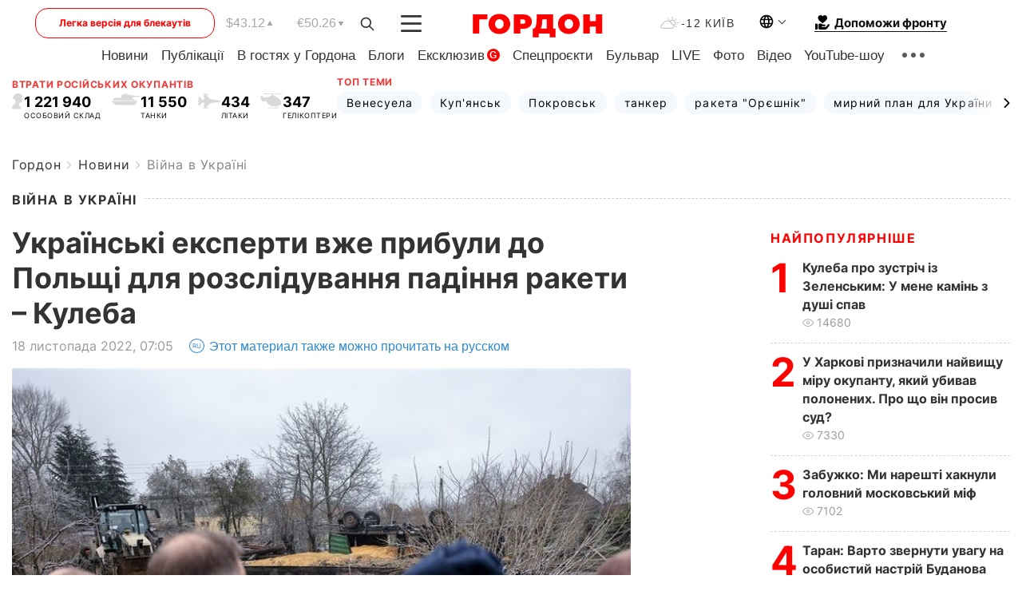

--- FILE ---
content_type: text/html; charset=UTF-8
request_url: https://gordonua.com/ukr/news/war/ukrajinski-eksperti-vzhe-pribuli-do-polshchi-dlja-rozsliduvannja-padinnja-raketi-ndash-kuliba-1636653.html
body_size: 26536
content:
<!DOCTYPE html><html lang="uk"><head>
    <meta charset="UTF-8">
    <meta http-equiv="X-UA-Compatible" content="IE=edge">
    <meta name="viewport" content="width=device-width, initial-scale=1">

    <meta name="msvalidate.01" content="DF6B4591C603DAD4E73878CB6B106CCE" />
    
            <meta name="robots" content="max-image-preview:large">
    
    

    

        <title>Українські експерти вже прибули до Польщі для розслідування падіння ракети &ndash; Кулеба</title>    <meta name="description" content="До Польщі для розслідування падіння ракети вже завітали українські експерти." class="js-meta" />    
    
    
    
    
    
     <!-- alter article -->
	                            <link rel="alternate" href="https://gordonua.com/news/war/ukrainskie-eksperty-uzhe-pribyli-v-polshu-dlya-rassledovaniya-padeniya-rakety-kuleba-1636653.html" hreflang="ru">
                                        <link rel="alternate" href="https://gordonua.com/ukr/news/war/ukrajinski-eksperti-vzhe-pribuli-do-polshchi-dlja-rozsliduvannja-padinnja-raketi-ndash-kuliba-1636653.html" hreflang="uk">
                        <link rel="alternate" href="https://gordonua.com/ukr/news/war/ukrajinski-eksperti-vzhe-pribuli-do-polshchi-dlja-rozsliduvannja-padinnja-raketi-ndash-kuliba-1636653.html" hreflang="x-default">
                        <link rel="canonical" href="https://gordonua.com/ukr/news/war/ukrajinski-eksperti-vzhe-pribuli-do-polshchi-dlja-rozsliduvannja-padinnja-raketi-ndash-kuliba-1636653.html">        
                                                         <link rel="amphtml" href="https://gordonua.com/amp/ukr/news/war/ukrajinski-eksperti-vzhe-pribuli-do-polshchi-dlja-rozsliduvannja-padinnja-raketi-ndash-kuliba-1636653.html">
        
                                                            
                                                                                            
                <script async src="https://www.googletagmanager.com/gtag/js?id=G-LLKXF6867N"></script>
        <script>
            window.dataLayer = window.dataLayer || [];
            function gtag(){dataLayer.push(arguments);}
            gtag('js', new Date());

            gtag('config', 'G-LLKXF6867N');
        </script>
    
    <script type="text/javascript">
        var gtmContainerId = 'GTM-PFHTMJ';
        function gordonGTM() {
            // Код Google Tag Manager
            (function(w,d,s,l,i){w[l]=w[l]||[];w[l].push({'gtm.start':
            new Date().getTime(),event:'gtm.js'});var f=d.getElementsByTagName(s)[0],
            j=d.createElement(s),dl=l!='dataLayer'?'&l='+l:'';j.async=true;j.src=
            'https://www.googletagmanager.com/gtm.js?id='+i+dl;f.parentNode.insertBefore(j,f);
            })(window,document,'script','dataLayer', gtmContainerId);
        }
        window.addEventListener('DOMContentLoaded', function() {
            if (window.innerWidth <= 520) {
                setTimeout(gordonGTM, 4000);
            } else {
                gordonGTM();
            }
        });
    </script>

            <script type="text/javascript">
            function loadDelayedScripts() {
                var gptScript = document.createElement('script');
                gptScript.src = 'https://securepubads.g.doubleclick.net/tag/js/gpt.js';
                gptScript.async = true;
                document.head.appendChild(gptScript);

                var ymScript = document.createElement('script');
                ymScript.src = 'https://cdn.membrana.media/gdn/ym.js';
                ymScript.async = true;
                document.head.appendChild(ymScript);

                window.yieldMasterCmd = window.yieldMasterCmd || [];
                window.yieldMasterCmd.push(function() {
                    window.yieldMaster.init({
                        pageVersionAutodetect: true
                    });
                });
            }

            window.addEventListener('DOMContentLoaded', function() {
                setTimeout(loadDelayedScripts, 2000);
                                    gtag('event', 'membrana_ym_init');
                            });
        </script>

        <style>
            .nts-ad {display: flex; flex-direction: column; align-items: center; justify-content: center}
            .nts-ad-h300 {min-height: 300px}
        </style>
        
        
                
    <meta property='og:title' content="Українські експерти вже прибули до Польщі для розслідування падіння ракети – Кулеба"/>
    <meta name='twitter:title' content="Українські експерти вже прибули до Польщі для розслідування падіння ракети – Кулеба">
            <meta property='og:description' content="До Польщі для розслідування падіння ракети вже завітали українські експерти."/>
        <meta name='twitter:description' content="До Польщі для розслідування падіння ракети вже завітали українські експерти.">
        <meta property="og:image:width" content="1300"> 
    <meta property="og:image:height" content="974">

<meta property='og:type' content='article'/>
<meta property='og:url' content='https://gordonua.com/ukr/news/war/ukrajinski-eksperti-vzhe-pribuli-do-polshchi-dlja-rozsliduvannja-padinnja-raketi-ndash-kuliba-1636653.html'/>
<meta property='og:image' content='https://gordonua.com/img/article/16366/53_big-v1671005382.jpg'/><meta property='og:site_name' content='Гордон | Gordon'/>

<meta name='twitter:card' content='summary_large_image'>
<meta name='twitter:site' content='@Gordonuacom'>
<meta name='twitter:creator' content='@Gordonuacom'>
    <meta name='twitter:image' content='https://gordonua.com/img/article/16366/53_big-v1671005382.jpg'>
         
                        
                
                                                                                                                                                                

    

        
    
    <script type="application/ld+json">
    {
        "@context" : "https://schema.org",
        "@type" : "NewsArticle",
                "sameAs" : [ 
                            "https://gordonua.com/ukr/news/war/ukrajinski-eksperti-vzhe-pribuli-do-polshchi-dlja-rozsliduvannja-padinnja-raketi-ndash-kuliba-1636653.html"                    ],
                "mainEntityOfPage" : {
            "@type" : "WebPage",
            "@id" : "https://gordonua.com/ukr/news/war/ukrajinski-eksperti-vzhe-pribuli-do-polshchi-dlja-rozsliduvannja-padinnja-raketi-ndash-kuliba-1636653.html",
            "name" : "Українські експерти вже прибули до Польщі для розслідування падіння ракети – Кулеба"
        },
        "headline": "Українські експерти вже прибули до Польщі для розслідування падіння ракети – Кулеба",
                    "image": {
                "@type": "ImageObject",
                "url": "https://gordonua.com/img/article/16366/53_big-v1671005382.jpg",
                "height": 974,
                "width": 1300
            },
                "dateCreated" : "2022-11-18T07:05:48+02:00",
        "datePublished": "2022-11-18T07:05:48+02:00",
        "dateModified": "2022-11-21T13:55:16+02:00",

                                

                            "author": {
                    "@type": "Person",
                    "name": "Аліна Гречана",  
                    "url": "/ukr/authors/alina-grechanaja-68236.html"
                },
                            "publisher": {
            "@type": "Organization",
            "name": "ГОРДОН",
            "url": "https://gordonua.com",
            "sameAs": [
                                    "https://www.youtube.com/vgostyahugordona",
                                    "https://www.facebook.com/gordonuacom",
                                    "https://twitter.com/Gordonuacom",
                                    "https://flipboard.com/@GORDONUA",
                                    "https://gordonua.com/ukr/xml/rss.xml",
                                    "https://t.me/gordonuacom",
                                    "https://t.me/dmytrogordon_official",
                                    "https://invite.viber.com/?g2=AQABYNa0%2Brz9Pkzt0NnTdm5DcUzQHlf7QrDvmsZ1C9h5ZjM%2FKIIfxji%2BDRkQ6fy9&lang=ru",
                                "https://uk.wikipedia.org/wiki/%D0%93%D0%BE%D1%80%D0%B4%D0%BE%D0%BD_(%D1%96%D0%BD%D1%82%D0%B5%D1%80%D0%BD%D0%B5%D1%82-%D0%B2%D0%B8%D0%B4%D0%B0%D0%BD%D0%BD%D1%8F)"
            ],
            "logo": {
                "@type": "ImageObject",
                "url": "https://gordonua.com/user/img/gordon-logo.svg",
                "width": "228",
                "height": "42"
            },
            "contactPoint" : {
                "@type" : "ContactPoint",
                "email" : "editor@gordonua.com",
                "contactType" : "custumer support",
                "areaServed" : "UA",
                "availableLanguage" : ["uk-UA", "ru-UA"]
            }
        },
                    "description": "До Польщі для розслідування падіння ракети вже завітали українські експерти.",
                            "keywords" : "Україна, Польща, МЗС України, МЗС Польщі, Дмитро Кулеба, розслідування",
                            "articleSection": "Війна в Україні",
            
            "articleBody":"До Польщі для розслідування падіння ракети вже завітали українські експерти. Про це міністр закордонних справ України Дмитро Кулеба повідомив у Twitter за підсумками розмови із главою МЗС Польщі Збігнєвом Рау. &quot;Україна та Польща відкрито та конструктивно взаємодіятимуть щодо інциденту, спричиненого ракетним терором РФ проти України. Наші експерти вже в Польщі. Очікуємо на швидкий доступ у взаємодії з польськими правоохоронцями до місця інциденту&quot;, – написав він. Провівши телефонну розмову з @RauZbigniew. Україна та Польща відкрито та конструктивно взаємодіятимуть щодо інциденту, спричиненого ракетним терором РФ проти України. Наші експерти вже у Польщі. Очікуємо на швидкий доступ до взаємодії з польськими правоохоронцями до місця інциденту. — Dmytro Kuleba (@DmytroKuleba) November 17, 2022 Радник президента Польщі із зовнішньої політики Якуб Кумоч повідомляв, що українських експертів допустять на місце падіння ракети.",
                                  
        "inLanguage" : "uk",
        "alternativeHeadline" : "Українські експерти вже прибули до Польщі для розслідування падіння ракети – Кулеба",
        "copyrightYear" : "2022",
        "wordCount" : "233",
        "speakable" : {
            "@type" : "SpeakableSpecification",
            "cssSelector" : ["h1"]
        }
    }
    </script>



    
            
    <script type="application/ld+json">
    {
        "@context": "http://schema.org",
        "@type": "BreadcrumbList",
        "itemListElement": [
                                            {
                "@type": "ListItem",
                "position": 1,
                "item": {
                                            "@id": "/ukr/news.html",  // cp0
                                        "name": "Новини"
                }
            }
            ,                                            {
                "@type": "ListItem",
                "position": 1,
                "item": {
                                            "@id": "/ukr/news/war.html",  // cp0
                                        "name": "Війна в Україні"
                }
            }
                            ]
    }
    </script>
    

<script type="application/ld+json">
{
    "@context": "http://schema.org",
    "@type": "WebSite",
    "url": "https://gordonua.com",
    "potentialAction": {
        "@type": "SearchAction",
        "target": "/ukr/search/query={search_term_string}",
        "query-input": "required name=search_term_string"
    }
}
</script>                                                        
<link rel="preconnect" href="https://connect.facebook.net">
<link rel="preconnect" href="https://cdn.gravitec.net">
    <link rel="preload" href='/user/css/fonts_connect_new3.css' as="style"/>
        <link rel="preload" href='/user/css/main.min-v37.css' as="style"/>
    <link rel="preload" href='/user/css/fix.min-v27.css' as="style"/>
        <link rel="icon" type="image/png" href="/user/img/favicon-new.png" sizes="16x16">
    <link rel="icon" type="image/png" href="/user/img/favicon-new32.png" sizes="32x32">
    <link rel="apple-touch-icon" type="image/png" href="/user/img/favicon-newiOS.png" sizes="180x180">
    
    <link rel="stylesheet" href="/user/css/fonts_connect_new3.css">
        <link rel="stylesheet" href="/user/css/main.min-v37.css">
    <link rel="stylesheet" href="/user/css/fix.min-v27.css">
    <style>
        div[data-place='43'],
        div[data-place='70'], 
        div[data-place='71'], 
        div[data-place='72'],
        div[data-place='56'], 
        div[data-place='57'], 
        div[data-place='58'],
        div[data-place='36'],
        div[data-place='37'],
        div[data-place='38'],
        div[data-place='160'],
        div[data-place='161'],
        div[data-place='51'],
        div[data-place='52'],
        div[data-place='53'],
        div[data-place='88'],
        div[data-place='89'],
        div[data-place='82'],
        div[data-place='44'],
        div[data-place='99'],
        div[data-place='100'],
        div[data-place='102'],
        div[data-place='103'],
        div[data-place='104'],
        div[data-place='96'],
        div[data-place='98'],
        div[data-place='168'],
        div[data-place='169']
        {
            margin: 30px 0;
        }
        div[data-place='70'],
        div[data-place='43'],
        div[data-place='56'],
        div[data-place='51'],
        div[data-place='37'],
        div[data-place='36']{
            position: relative;
            z-index: 1;
        }
        div[data-place='108'], div[data-place='109']{
            margin: 30px auto;
        }
        blockquote.twitter-tweet{
            padding: inherit;
            font-size: inherit;
            line-height: inherit;
            text-align: inherit;
            color: inherit;
            font-family: inherit;
            border-top: inherit;
            position: inherit;
            margin-top: inherit;
        }
        blockquote.twitter-tweet a{
            color: #2f89ce;
            font-family: inherit;
        }
        blockquote.twitter-tweet a:hover{
            color: #ff5353!important;
        }
        .main-slider ~ .content__flex-main .content__base{
            order: 2!important;
        }
        .top-slider__box .swiper-slide{
            margin-right: 15px;
        }
         @media screen and (max-width: 567px){
            .theme-box.tegs-rubric .theme-box-slider1 .swiper-slide{
            margin-right: 10px;
        }
        }
        .bulvar .theme-box .news-tegs__link{
            font-family: Inter-Regular, sans-serif;
        }
    </style>
    <script>
        var root_domain = 'gordonua.com';
        var loadsrcscache = [];
        load_srcs = function(sources, callback) {
            loadsrcscache.push([sources, callback]);
        }
    </script>

    </head><body ><div class="sbody"><style>.boulevard-block .main-slider .views {display: block;}.popular-list .popular-list__item .views {display: block!important;}[data-action="banners"] .banner.has-iframe::before,[data-action="banners"] .banner.has-img::before,[data-action="banners"] .banner .adsbygoogle:before {content: "Реклама";display: block;font-size: 14px;color: #9a9a9a;}[data-action="banners"] .banner a::before{font-family: 'Inter-Regular';}[data-action="banners"] .banner .adsbygoogle:before{position: absolute;top: -30px;}[data-action="banners"] .banner .adsbygoogle{margin-top: 20px;position: relative;}[data-action="banners"] .banner.has-iframe .adsbygoogle:before{display: none;}[data-action="banners"] .banner.has-iframe .adsbygoogle{margin-top: 0;}.MIXADVERT_NET a::before{display: none!important;}.MIXADVERT_NET > div::before{position: absolute;top: -30px;}@media (min-width: 567px) {.news-slider-box .content-tile.big .content-tile__img img{height: auto;}}.news-slider-box .content-tile.big .content-tile__img {max-height: 200px;}@media (max-width: 567px){.news-slider-box .content-tile.big .content-tile__img {max-height: 166px;}}.content-title .content-title__link h1,main.content__base .content-title h1.content-title__link{font-size: inherit !important;line-height: inherit !important;color: inherit !important;margin-bottom: inherit !important;font-family: inherit !important;display: inline !important;letter-spacing: inherit!important;text-transform: inherit!important;}main.content__base .content-title h1.content-title__link{color: red!important;font-size: 18px!important;line-height: 24px!important;letter-spacing: .08em!important;text-transform: uppercase!important;font-family: Inter-Bold, sans-serif !important;}.all-materials-title h1 {display: block;width: fit-content;text-transform: uppercase;font-family: Inter-SemiBold;font-size: 16px;letter-spacing: .08em;color: #202020;background: #fff;padding-right: 10px;margin-bottom: 0;line-height: 30px;white-space: nowrap;}.all-materials-title.top-theme-title.top-theme-page-title h1 {text-transform: inherit;}@media (max-width: 640px) {.materil-author h1 {font-size: 16px;}}</style><script>
                   function checkBanners() {  
                        document.querySelectorAll('.banner:not(.has-iframe)').forEach(banner => {
                            if (banner.querySelector('iframe')) {
                                banner.classList.add('has-iframe');
                            } 
                            if (banner.querySelector('img')) {
                                banner.classList.add('has-iframe');
                            }
                            
                            const div = banner.querySelector('div[id]');
                            if (div && (div.innerHTML.trim() !== '' || div.nextElementSibling && div.nextElementSibling.tagName === 'SCRIPT')) {
                                banner.classList.add('has-iframe');
                            }
                        });  
                    }
                setTimeout(checkBanners, 4000);
                let scrollCount = 0;
                function onScroll() {
                    checkBanners();
                    scrollCount++;
                        if (scrollCount >= 5) {
                            window.removeEventListener('scroll', onScroll);
                        }
                    }
                window.addEventListener('scroll', checkBanners);
            </script><script>
                function getCookie(name) {
                    var nameEQ = name + "=";
                    var ca = document.cookie.split(';');
                    for(var i=0;i < ca.length;i++) {
                        var c = ca[i];
                        while (c.charAt(0)==' ') c = c.substring(1,c.length);
                        if (c.indexOf(nameEQ) == 0) return c.substring(nameEQ.length,c.length);
                    }
                    return null;
                }
                function set_cookie(name,value,days, link) {
                    var expires = "";
                    if (days) {
                        var date = new Date();
                        date.setTime(date.getTime() + (days*24*60*60*1000));
                        expires = "; expires=" + date.toUTCString();
                    }
                    document.cookie = name + "=" + (value || "")  + expires + "; path=/";
                    document.location.href = link;
                }

                var pull_optimization_check = {};
            </script><!-- Google Tag Manager (noscript) -->
<noscript><iframe src="https://www.googletagmanager.com/ns.html?id=GTM-PFHTMJ"
height="0" width="0" style="display:none;visibility:hidden"></iframe></noscript>
<!-- End Google Tag Manager (noscript) --> <style>
    .header__top{
        position: relative;
    }
    .light-version-btn:hover {
        opacity: 0.8;
    }
    .light-version-btn{
        font-size: 12px;
        line-height: 20px;
        display: flex;
        justify-content: center;
        align-items: center;
        height: 38px;
        width: 100%;
        max-width: 225px;
        /* position: absolute; */
        top: 5px;
        left: 5.5%;
        color: #FF0000;
        border: 1px solid #FF0000;
        border-radius: 16px;
        margin-right: 14px;
    }
    @media (max-width: 1270px){
        .light-version-btn{
            left: 46px;
        }
    }
    @media (max-width: 1210px){
        .light-version-btn {
            max-width: 195px;
        }
    }
    @media (max-width: 1150px){
        .light-version-btn {
            display: none;
        }
    }
    @media (max-width: 567px){
        .header__top,  .country-switcher{
            background: white;
        }
    }
    @media (max-width: 1150px){
        .light-version-btn {
            display: none;
            right: 0;
            left: auto;
            background: white;
            position: fixed;
            bottom: 0;
            top: auto;
            max-width: 100%;
            border: none;
            height: 91px;
            font-size: 16px;
            background: #F7F7F8;
            border-radius: 0;
        }
    }

    

    .foundation {
        display: none;
        border-bottom: 1px solid;
        line-height: 19px;
        text-decoration: none;
    }
    .foundation img {
        padding-bottom: 2px;
    }
    .foundation span.foundation-text {
        font-family: Inter-Bold, sans-serif;
        font-size: 15px;
        padding-left: 5px;
    }
    .foundation:hover span.foundation-text {
        color: red;
    }

    @media (min-width: 749px){
        .foundation {
            display: inline-flex;
        }
    }
</style>

<header class="header">
    <div class="container">
        <div class="header__top">
            <a class="light-version-btn" href="https://fast.gordonua.com/ukr/">
                Легка версія для блекаутів
            </a>
            <div class="course">
                <span class="course__item dollar">$43.12</span>
                <span class="course__item euro">€50.26</span>
            </div>
            <button id="search-btn" class="search-btn">
                <img width="18" height="18" src="/user/img/Shape.svg" alt="search btn">
            </button>
            <a class="menu-mob" id="butt1" >
                <img width="26" height="21" class="closed" src="/user/img/gumburger.svg" alt="menu closed">
                <div class="open">
                    <img src="/user/img/close_.svg" alt="menu open">
                </div>
            </a>

            <div class="logo">
                <a href="https://gordonua.com/ukr/">
                    <img width="165" height="30" src="/user/img/gordon-logo.svg" alt="Головна">
                </a>
            </div>

            <div class="temperature">
                <img width="23" height="16" src="/user/img/temp.svg" alt="weather">
                -12 Київ
            </div>

            <div class="languages">
            <div class="languages-select"><img width="20" height="20" src="/user/img/planet.svg" alt="languages"></div>
            <div class="languages-change">
                                                                                                                                                                                                                                                        <div><a href="https://gordonua.com/news/war/ukrainskie-eksperty-uzhe-pribyli-v-polshu-dlya-rassledovaniya-padeniya-rakety-kuleba-1636653.html" data-langid="2" data-absnum="1" onclick="set_cookie('lang', 1, 30, 'https://gordonua.com/news/war/ukrainskie-eksperty-uzhe-pribyli-v-polshu-dlya-rassledovaniya-padeniya-rakety-kuleba-1636653.html')" style="font-size:16px;font-weight:400">RU</a></div>
                        <div><a href="https://english.gordonua.com" onclick="document.location.href='https://english.gordonua.com'" style="font-size:16px;font-weight:400">EN</a></div>
                                                                                                                </div>
            </div>

            <a href="/ukr/drone.html" class="foundation">
                <img width="20" height="20" src="/user/img/foundation-help.svg" alt="languages">
                <span class="foundation-text">Допоможи фронту</span>
            </a>
        </div>

                                                                                                                                                                                                                                                                                                                                                                                
                                                                                                                                                                                                                                                                                
                                                                                                                                                                                                                                                                                                                                                                                                                
                                                                                                                                                                                        
        <div class="header-menu">
            <button id="search-btn-mob" class="search-btn search-btn-mob"><img width="18" height="18" src="/user/img/Shape.svg" alt="search">Пошук</button>
            <div class="header-menu__item">
                <div class="header-menu__title-box"><span class="header-menu__title">Головна</span></div>
                <nav>
                    <ul>
                                                    <li><a  href="/ukr/news.html">Новини</a></li>
                                                    <li><a  href="/ukr/publications.html">Публікації</a></li>
                                                    <li><a  href="/ukr/interview.html">В гостях у Гордона</a></li>
                                                    <li><a  href="/ukr/blogs.html">Блоги</a></li>
                                                    <li><a  href="/ukr/exclusive.html">Ексклюзив</a><span class="g-bl">G</span></li>
                                                    <li><a  href="/ukr/specprojects.html">Спецпроєкти</a></li>
                                                    <li><a  href="/ukr/bulvar.html">Бульвар</a></li>
                                                    <li><a  href="/ukr/live.html">LIVE</a></li>
                                                    <li><a  href="/ukr/photo.html">Фото</a></li>
                                                    <li><a  href="/ukr/video.html">Відео</a></li>
                                                    <li><a  href="/ukr/talkshow.html">YouTube-шоу</a></li>
                                            </ul>
                </nav>
                <div class="header-menu__item">
                    <div class="header-menu__title-box"><span class="header-menu__title">Соцмережі</span></div>
                    <nav>
                        <ul>
                                                                                            <li><a class="bold youtube-h" href="https://www.youtube.com/vgostyahugordona">YouTube</a></li>
                                                                                            <li><a class="bold facebook-h" href="https://www.facebook.com/gordonuacom">Facebook</a></li>
                                                                                            <li><a class="bold twitter-h" href="https://twitter.com/Gordonuacom">Twitter</a></li>
                                                                                            <li><a class="bold flipboard-h" href="https://flipboard.com/@GORDONUA">Flipboard</a></li>
                                                                                            <li><a class="bold rss-h" href="https://gordonua.com/ukr/xml/rss.xml">RSS</a></li>
                                                                                            <li><a class="bold telegram-h" href="https://t.me/gordonuacom">Telegram <br> Gordonua.com</a></li>
                                                                                            <li><a class="bold telegram-h2" href="https://t.me/dmytrogordon_official">Telegram <br> Дмитро Гордон</a></li>
                                                                                            <li><a class="bold viber-h" href="https://invite.viber.com/?g2=AQABYNa0%2Brz9Pkzt0NnTdm5DcUzQHlf7QrDvmsZ1C9h5ZjM%2FKIIfxji%2BDRkQ6fy9&lang=ru">Viber</a></li>
                                                    </ul>
                    </nav>
                </div>
            </div>
            <div class="header-menu__item">
                <div class="header-menu__title-box"><span class="header-menu__title">Категорії новин</span></div>
                <nav>
                    <ul>
                                                    <li><a href="/ukr/news.html">Всі новини</a></li>
                                                    <li><a href="/ukr/news/military-actions.html">Воєнні дії</a></li>
                                                    <li><a href="/ukr/news/worldnews.html">Світ</a></li>
                                                    <li><a href="/ukr/news/politics.html">Політика</a></li>
                                                    <li><a href="/ukr/news/money.html">Гроші</a></li>
                                                    <li><a href="/ukr/news/sport.html">Спорт</a></li>
                                                    <li><a href="/ukr/news/localnews.html">Надзвичайні події</a></li>
                                                    <li><a href="/ukr/news/culture.html">Культура</a></li>
                                                    <li><a href="/ukr/news/science.html">Техно</a></li>
                                                    <li><a href="/ukr/news/health.html">Спосіб життя</a></li>
                                                    <li><a href="/ukr/interesting.html">Цікаве</a></li>
                                                    <li><a href="/ukr/news/society.html">Cуспільство</a></li>
                                            </ul>
                </nav>
                <div class="header-menu__item mobile-hide">
                    <div class="header-menu__title-box"><span class="header-menu__title">Контакти</span></div>
                    <nav class="contacts-box">
                        <ul>
                            <li><a class="contacts-h" href="tel:+380442071301">+380 (44) 207-13-01,</a></li>
                            <li><a class="contacts-h" href="tel:+380442071302">+380 (44) 207-13-02</a></li>
                        </ul>
                    </nav>
                    <nav class="email-box">
                        <ul>
                            <li><a class="email-h" href="/cdn-cgi/l/email-protection#86e3e2eff2e9f4c6e1e9f4e2e9e8f3e7a8e5e9eb"><span class="__cf_email__" data-cfemail="b5d0d1dcc1dac7f5d2dac7d1dadbc0d49bd6dad8">[email&#160;protected]</span></a></li>
                        </ul>
                    </nav>
                   
                    <div class="hide-desctop">
                        <div class="header-menu__title-box"><span class="header-menu__title">Інформація</span></div>
                        <nav>
                            <ul>
                                                                    <li><a href="/ukr/about/job.html">Вакансії</a></li>
                                                                    <li><a href="/ukr/about.html">Редакція</a></li>
                                                                    <li><a href="/ukr/about/advertisement.html">Реклама на сайті</a></li>
                                                                    <li><a href="/ukr/legal_info.html">Правова інформація</a></li>
                                                                    <li><a href="/ukr/about/how-to-read.html">Як нас читати на тимчасово окупованих територіях</a></li>
                                                            </ul>
                        </nav>
                        <span class="header-menu__title">Застосунки</span>
                        <nav>
                            <ul class="app-box">
                                <li><a href="https://play.google.com/store/apps/details?id=com.gordon"><img src="/user/img/app1.png" alt="android app"></a></li>
                                <li><a href="https://itunes.apple.com/app/id1282904011"><img src="/user/img/app2.png" alt="ios app"></a></li>
                            </ul>
                        </nav>
                    </div>
                </div>
            </div>
            <div class="header-menu__item">
                <div class="header-menu__title-box"><span class="header-menu__title">Місто</span></div>
                <nav>
                    <ul>
                                                    <li><a  href="/ukr/news/kiev.html">Київ</a></li>
                                                    <li><a  href="/ukr/tags/harkov.html">Харків</a></li>
                                                    <li><a  href="/ukr/tags/lvov.html">Львів</a></li>
                                                    <li><a  href="/ukr/tags/dnepr.html">Дніпро</a></li>
                                                    <li><a  href="/ukr/tags/odessa-1.html">Одеса</a></li>
                                                    <li><a  href="/ukr/tags/mariupol-1.html">Маріуполь</a></li>
                                                    <li><a  href="/ukr/tags/donetsk-1.html">Донецьк</a></li>
                                                    <li><a  href="/ukr/tags/lugansk.html">Луганськ</a></li>
                                            </ul>
                </nav>
            </div>
            <div class="header-menu__item mobile-hide">
                <div class="header-menu__title-box"><span class="header-menu__title">Соцмережі</span></div>
                <nav>
                    <ul>
                                                                                <li><a class="bold youtube-h" href="https://www.youtube.com/vgostyahugordona">YouTube</a></li>
                                                                                <li><a class="bold facebook-h" href="https://www.facebook.com/gordonuacom">Facebook</a></li>
                                                                                <li><a class="bold twitter-h" href="https://twitter.com/Gordonuacom">Twitter</a></li>
                                                                                <li><a class="bold flipboard-h" href="https://flipboard.com/@GORDONUA">Flipboard</a></li>
                                                                                <li><a class="bold rss-h" href="https://gordonua.com/ukr/xml/rss.xml">RSS</a></li>
                                                                                <li><a class="bold telegram-h" href="https://t.me/gordonuacom">Telegram <br> Gordonua.com</a></li>
                                                                                <li><a class="bold telegram-h2" href="https://t.me/dmytrogordon_official">Telegram <br> Дмитро Гордон</a></li>
                                                                                <li><a class="bold viber-h" href="https://invite.viber.com/?g2=AQABYNa0%2Brz9Pkzt0NnTdm5DcUzQHlf7QrDvmsZ1C9h5ZjM%2FKIIfxji%2BDRkQ6fy9&lang=ru">Viber</a></li>
                                            </ul>
                </nav>
            </div>
            <div class="header-menu__item mobile-hide">
                <div class="hide-desctop">
                    <div class="header-menu__title-box"><span class="header-menu__title">Інформація</span></div>
                    <nav>
                        <ul>
                                                            <li><a href="/ukr/about/job.html">Вакансії</a></li>
                                                            <li><a href="/ukr/about.html">Редакція</a></li>
                                                            <li><a href="/ukr/about/advertisement.html">Реклама на сайті</a></li>
                                                            <li><a href="/ukr/legal_info.html">Правова інформація</a></li>
                                                            <li><a href="/ukr/about/how-to-read.html">Як нас читати на тимчасово окупованих територіях</a></li>
                                                    </ul>
                    </nav>
                </div>
                <div class="header-menu__title-box"><span class="header-menu__title">Контакти</span></div>
                <nav class="contacts-box">
                    <ul>
                        <li><a class="contacts-h" href="tel:+380442071301">+380 (44) 207-13-01,</a></li>
                        <li><a class="contacts-h" href="tel:+380442071302">+380 (44) 207-13-02</a></li>
                    </ul>
                </nav>

                <nav class="email-box" style="margin-bottom: 0">
                    <ul>
                        <li><a class="email-h" href="/cdn-cgi/l/email-protection#5b3e3f322f34291b3c34293f34352e3a75383436"><span class="__cf_email__" data-cfemail="caafaea3bea5b88aada5b8aea5a4bfabe4a9a5a7">[email&#160;protected]</span></a></li>
                    </ul>
                </nav>
                <div class="help-btn">
                    <span>Допоможи фронту</span>
                    <a class="help-btn__link" href="/ukr/drone.html">Допомогти</a>
                </div>
                <div class="hide-desctop">
                    <span class="header-menu__title">Застосунки</span>
                    <nav>
                        <ul class="app-box">
                            <li><a href="https://play.google.com/store/apps/details?id=com.gordon"><img src="/user/img/app1.png" alt="app google pic"></a></li>
                            <li><a href="https://itunes.apple.com/app/id1282904011"><img src="/user/img/app2.png" alt="app apple pic"></a></li>
                        </ul>
                    </nav>
                </div>
            </div>

            <div class="header-menu__item hide-mobile">
                <div class="header-menu__title-box"><span class="header-menu__title">Інформація</span></div>
                <nav>
                    <ul>
                                                    <li><a href="/ukr/about/job.html">Вакансії</a></li>
                                                    <li><a href="/ukr/about.html">Редакція</a></li>
                                                    <li><a href="/ukr/about/advertisement.html">Реклама на сайті</a></li>
                                                    <li><a href="/ukr/legal_info.html">Правова інформація</a></li>
                                                    <li><a href="/ukr/about/how-to-read.html">Як нас читати на тимчасово окупованих територіях</a></li>
                                            </ul>
                </nav>
                <span class="header-menu__title">Застосунки</span>
                <nav>
                    <ul class="app-box">
                        <li><a href="https://play.google.com/store/apps/details?id=com.gordon"><img src="/user/img/app1.png" alt="app google p"></a></li>
                        <li><a href="https://itunes.apple.com/app/id1282904011"><img src="/user/img/app2.png" alt="app apple p"></a></li>
                    </ul>
                </nav>
            </div>

        </div>

        <div class="header_rubric">
            <nav>
                <ul>
                                            <li><a class="header_rubric__link" href="/ukr/news.html">Новини</a></li>
                                            <li><a class="header_rubric__link" href="/ukr/publications.html">Публікації</a></li>
                                            <li><a class="header_rubric__link" href="/ukr/interview.html">В гостях у Гордона</a></li>
                                            <li><a class="header_rubric__link" href="/ukr/blogs.html">Блоги</a></li>
                                            <li><a class="header_rubric__link" href="/ukr/exclusive.html">Ексклюзив</a><span class="g-bl">G</span></li>
                                            <li><a class="header_rubric__link" href="/ukr/specprojects.html">Спецпроєкти</a></li>
                                            <li><a class="header_rubric__link" href="/ukr/bulvar.html">Бульвар</a></li>
                                            <li><a class="header_rubric__link" href="/ukr/live.html">LIVE</a></li>
                                            <li><a class="header_rubric__link" href="/ukr/photo.html">Фото</a></li>
                                            <li><a class="header_rubric__link" href="/ukr/video.html">Відео</a></li>
                                            <li><a class="header_rubric__link" href="/ukr/talkshow.html">YouTube-шоу</a></li>
                                    </ul>
                <button class="menu-show"><img width="28" height="6" src="/user/img/group1.svg" alt="show menu"></button>
            </nav>
            <div class="menu-rubric">
                <nav>
                    <ul>
                                                    <li><a href="/ukr/news.html">Всі новини</a></li>
                                                    <li><a href="/ukr/news/military-actions.html">Воєнні дії</a></li>
                                                    <li><a href="/ukr/news/worldnews.html">Світ</a></li>
                                                    <li><a href="/ukr/news/politics.html">Політика</a></li>
                                                    <li><a href="/ukr/news/money.html">Гроші</a></li>
                                                    <li><a href="/ukr/news/sport.html">Спорт</a></li>
                                                    <li><a href="/ukr/news/localnews.html">Надзвичайні події</a></li>
                                                    <li><a href="/ukr/news/culture.html">Культура</a></li>
                                                    <li><a href="/ukr/news/science.html">Техно</a></li>
                                                    <li><a href="/ukr/news/health.html">Спосіб життя</a></li>
                                                    <li><a href="/ukr/interesting.html">Цікаве</a></li>
                                                    <li><a href="/ukr/news/society.html">Cуспільство</a></li>
                                            </ul>
                </nav>
            </div>
        </div>

        <div class="rubric-box">
            <div class="rubric-box-slider swiper-container">
                <div class="swiper-wrapper">
                                            <div class="swiper-slide">
                            <a class="rubric-box__item" href="/ukr/news.html"><span>Новини</span></a>
                        </div>
                                            <div class="swiper-slide">
                            <a class="rubric-box__item" href="/ukr/publications.html"><span>Публікації</span></a>
                        </div>
                                            <div class="swiper-slide">
                            <a class="rubric-box__item" href="/ukr/interview.html"><span>В гостях у Гордона</span></a>
                        </div>
                                            <div class="swiper-slide">
                            <a class="rubric-box__item" href="/ukr/blogs.html"><span>Блоги</span></a>
                        </div>
                                            <div class="swiper-slide">
                            <a class="rubric-box__item" href="/ukr/exclusive.html"><span>Ексклюзив</span></a>
                        </div>
                                            <div class="swiper-slide">
                            <a class="rubric-box__item" href="/ukr/specprojects.html"><span>Спецпроєкти</span></a>
                        </div>
                                            <div class="swiper-slide">
                            <a class="rubric-box__item" href="/ukr/bulvar.html"><span>Бульвар</span></a>
                        </div>
                                            <div class="swiper-slide">
                            <a class="rubric-box__item" href="/ukr/live.html"><span>LIVE</span></a>
                        </div>
                                            <div class="swiper-slide">
                            <a class="rubric-box__item" href="/ukr/photo.html"><span>Фото</span></a>
                        </div>
                                            <div class="swiper-slide">
                            <a class="rubric-box__item" href="/ukr/video.html"><span>Відео</span></a>
                        </div>
                                            <div class="swiper-slide">
                            <a class="rubric-box__item" href="/ukr/talkshow.html"><span>YouTube-шоу</span></a>
                        </div>
                                    </div>
                <span class="theme-arrow_"><img src="/user/img/arrow-right2.svg" alt="sl arr right"></span>
            </div>
            
            

                        
                                                                                                                                        
            <div class="top-wrapper flex2">
                <div class="top-wrapper-item">
                    <div class="losses-wrap flex2">
                        <div class="item-lw title flex2">
                            Втрати російських окупантів
                        </div>
                        <div class="item-lw">
                            <div class="losses flex2">
                                <div class="item-l-wrap flex2">
                                    <div class="item-l">
                                        <img width="15" height="20" class="r-p" src="/user/img/r-p.svg" alt="">
                                    </div>
                                    <div class="item-l flex2">
                                        <span> 1 221 940</span>
                                        <p>ОСОБОВИЙ СКЛАД</p>
                                    </div>
                                </div>
                                <div class="item-l-wrap flex2">
                                    <div class="item-l">
                                        <img width="36" height="15" class="r-t" src="/user/img/r-t.svg" alt="">
                                    </div>
                                    <div class="item-l">
                                        <span> 11 550</span>
                                        <p>
ТАНКИ</p>
                                    </div>
                                </div>
                                <div class="item-l-wrap flex2">
                                    <div class="item-l">
                                        <img width="29" height="19" class="r-pl" src="/user/img/r-pl.svg" alt="">
                                    </div>
                                    <div class="item-l">
                                        <span> 434</span>
                                        <p>ЛІТАКИ</p>
                                    </div>
                                </div>
                                <div class="item-l-wrap flex2">
                                    <div class="item-l">
                                        <img width="28" height="19" class="r-h" src="/user/img/r-h.svg" alt="">
                                    </div>
                                    <div class="item-l">
                                        <span> 347</span>
                                        <p>ГЕЛІКОПТЕРИ</p>
                                    </div>
                                </div>
                            </div>
                        </div>
                    </div>
                </div>

                
                <div class="top-wrapper-item">
                    <div class="losses-wrap losses-wrap-slider flex2">
                        <div class="item-lw title flex2">
                            Топ теми
                        </div>
                        <div class="item-lw">
                            <div class="theme-box">
                                <div class="theme-box-slider swiper-container">
                                    <div class="swiper-wrapper">
                                                                                    <div class="swiper-slide">
                                                <a class="theme-box__item " href="/ukr/tags/venesuela.html">
                                                    <span>Венесуела</span>
                                                </a>
                                            </div>
                                                                                    <div class="swiper-slide">
                                                <a class="theme-box__item " href="/ukr/tags/kupjansk.html">
                                                    <span>Куп'янськ</span>
                                                </a>
                                            </div>
                                                                                    <div class="swiper-slide">
                                                <a class="theme-box__item " href="/ukr/tags/pokrovsk.html">
                                                    <span>Покровськ</span>
                                                </a>
                                            </div>
                                                                                    <div class="swiper-slide">
                                                <a class="theme-box__item " href="/ukr/tags/tanker.html">
                                                    <span>танкер</span>
                                                </a>
                                            </div>
                                                                                    <div class="swiper-slide">
                                                <a class="theme-box__item " href="/ukr/tags/raketa-oreshnik.html">
                                                    <span>ракета "Орєшнік"</span>
                                                </a>
                                            </div>
                                                                                    <div class="swiper-slide">
                                                <a class="theme-box__item " href="/ukr/tags/mirnyj-plan-dlja-ukrainy.html">
                                                    <span>мирний план для України</span>
                                                </a>
                                            </div>
                                                                            </div>
                                </div>
                
                                <span class="swiper-button-prev theme-arrow theme-arrow-left swiper-button-white">
                                    <img width="8" height="12" src="/user/img/arrow-right2.svg" alt="sl left">
                                </span>
                                <span class="swiper-button-next theme-arrow swiper-button-white">
                                    <img width="8" height="12" src="/user/img/arrow-right2.svg" alt="sl right">
                                </span>
                            </div>
                        </div>
                    </div>
                </div>
            </div>
            
        </div>
    </div>
</header>

<script data-cfasync="false" src="/cdn-cgi/scripts/5c5dd728/cloudflare-static/email-decode.min.js"></script><script>
    load_srcs(['/user/js/swiper-bundle.min.js'], function() {
        var swiper = new Swiper(".theme-box-slider", {
            spaceBetween: 10,
            grabCursor: true,
            slidesPerView: 'auto',
            navigation: {
                nextEl: ".swiper-button-next",
                prevEl: ".swiper-button-prev"
            },
        });
        
        var swiper = new Swiper(".theme-box-slider1", {
            spaceBetween: 10,
            grabCursor: true,
            slidesPerView: 'auto',
            navigation: {
                nextEl: ".theme-arrow1"
            },
        });
        
        var swiper = new Swiper(".rubric-box-slider", {
            spaceBetween: 16,
            grabCursor: true,
            slidesPerView: 'auto',
            navigation: {
                nextEl: ".theme-arrow_"
            },
        });
    });
</script> <div class="container "> 

    <i data-absnum="1636653" data-operand="article" data-action="stat" data-lang="2" class="sunsite_actions" style="display:none;"></i>
<div class="content content__flex content-two 1">
    
<ul class="breadcrumb breadcrumb-news">
    
    
        
    <li>
        <a href="/ukr/">Гордон</a>
    </li>
    
                                    <li>
                            <a href="/ukr/news.html">Новини</a>
                    </li>
                                    <li>
                            <a href="/ukr/news/war.html">Війна в Україні</a>
                    </li>
    </ul>
        <div class="content-title">
        <a class="content-title__link" href="/ukr/news/war.html">
            Війна в Україні
        </a>
    </div>
    <style>
        @media (max-width: 415px){
            .content-link-ua, .content-link-ru{
                font-family: Inter-Regular, sans-serif;
            }
        }
        @media (max-width: 600px) {
            .video-fix-block iframe {
                height: 200px !important;
            }
        }
        @media screen and (max-width: 412px) {
            .news-picture{
                position: relative;
            }
           .news-picture img {
                position: absolute;
                top: 0;
                left: 0;
                width: 100%;
                height: 100%;
            }
            .news-picture.margin img {
                position: relative;
            }
            .news-picture picture {
                display: block;
                position: relative;
                width: 100%;
                padding-bottom: 66.67%;
                height: 0;
                display: block;
                margin-bottom: 6px;
            }
            article.fix .news-picture picture img{
                position: relative;
            }
            article.fix .news-picture picture{
                position: relative;
                padding-bottom: initial;
                height: auto;
            }
        }

.news-picture,
.news-picture-left,
.news-picture-right {
    margin: 15px 0;
}

.news-picture picture,
.news-picture-left picture,
.news-picture-right picture {
    display: block;
    max-width: 100%;
    height: auto;
}

.news-picture img,
.news-picture-left img,
.news-picture-right img {
    max-width: 100%;
    height: auto;
    display: block;
}

.news-picture-left > .ph-source.news-picture-describe, 
.news-picture-right > .ph-source.news-picture-describe {
    margin-bottom: 0
}

@media (max-width: 768px) {
    .news-picture-left, .news-picture-right {
        margin: auto;
    }
}

@media (min-width: 768px) {
    .news-picture-left {
        float: left;
        margin: 5px 15px 5px 0;
        max-width: 50%;
    }

    .news-picture-right {
        float: right;
        margin: 5px 0 15px 5px;
        max-width: 50%;
    }

    .news-picture-left::after,
    .news-picture-right::after {
        content: "";
        display: table;
        clear: both;
    }
}

@media (min-width: 1200px) {
    .news-picture-left,
    .news-picture-right {
        max-width: 40%;
    }
}
    </style>
    <div class="content__flex-main news new-desing-photo">
        <main class="content__base">
        
                                    

            <div class="container-inside">
                <h1 data-edit="1636653,2815" data-absnum="1636653">Українські експерти вже прибули до Польщі для розслідування падіння ракети &ndash; Кулеба

<span class="art-icons">
                                                                                                                    
        
            
        
        
        
        
        </span>
</h1>
                <div class="content__base-info">
                                            <div class="content-date">
                                                            18 листопада 2022, 07:05
                                                    </div>
                    
                                        
                    
                                            <a class="content-link-ru" href="https://gordonua.com/news/war/ukrainskie-eksperty-uzhe-pribyli-v-polshu-dlya-rassledovaniya-padeniya-rakety-kuleba-1636653.html">Этот материал также можно прочитать на русском</a>
                                    </div>
            </div>

                                                                            
                    
                                                                                                                <div class="news-picture">
                                <picture>
                                                                                                            <source srcset="/img/article/16366/53_tnwide-v1668747953.jpg" media="(max-width: 412px)">
                                    <img width="330" height="185" class="art_main_image" src="/img/article/16366/53_main-v1668747953.jpg" alt="Українські експерти вже прибули до Польщі для розслідування падіння ракети &amp;ndash; Кулеба">
                                </picture>
                                <span class="news-picture-describe">Ракета в польському <span>Переводові впала 15 листопада під час масованої атаки РФ по Україні</span><br>Фото: ЕРА</span>
                            </div>
                                                                        
            <div class="container-inside">
                                    <div class="ct-header">
                        <strong>До Польщі для розслідування падіння ракети вже завітали українські експерти.</strong>
                    </div>
                
                                <article class="fix">
                    <p >Про це міністр закордонних справ України Дмитро Кулеба <a href="https://twitter.com/DmytroKuleba/status/1593279199023964160" target="_blank">повідомив</a> у Twitter за підсумками розмови із главою МЗС Польщі Збігнєвом <span>Рау</span>.</p><div data-action="banners" data-load_after="1" data-place="99" data-page="2815" class="sunsite_actions"></div><div data-action="banners" data-load_after="1" data-place="36" data-page="2815" class="sunsite_actions"></div>
<p >"Україна та Польща відкрито та конструктивно взаємодіятимуть щодо інциденту, спричиненого ракетним терором РФ проти України. Наші експерти вже в Польщі. Очікуємо на швидкий доступ у взаємодії з польськими правоохоронцями до місця інциденту", – написав він. <span> </span></p>
<builded>  
  <div class="twitt"><div class="twitter-tweet iframe-twitter-placeholder">
   <p lang="uk" dir="ltr">Провівши телефонну розмову з <a width="210" height="342" target="_blank" href="https://twitter.com/RauZbigniew?ref_src=twsrc%5Etfw">@RauZbigniew</a>. Україна та Польща відкрито та конструктивно взаємодіятимуть щодо інциденту, спричиненого ракетним терором РФ проти України. Наші експерти вже у Польщі. Очікуємо на швидкий доступ до взаємодії з польськими правоохоронцями до місця інциденту.</p>  
— Dmytro Kuleba (@DmytroKuleba) <a target="_blank" href="https://twitter.com/DmytroKuleba/status/1593279199023964160?ref_src=twsrc%5Etfw">November 17, 2022</a></div></div> 
   <p >
<script async="" src="https://platform.twitter.com/widgets.js" charset="utf-8" type="text/javascript"></script>
  </builded><script src="//www.instagram.com/embed.js" async></script>

<p ><span>Радник президента Польщі із зовнішньої політики Якуб Кумоч повідомляв, що</span> <a href="https://gordonua.com/ukr/news/worldnews/ukrajinskih-ekspertiv-dopustjat-na-mistse-padinnja-raketi-u-polshchi-radnik-dudi-1636563.html">українських експертів допустять на місце падіння ракети</a><span>.</span></p>
                </article>

                                                    
                
                
                                <div data-action="banners" data-place="37" data-load_after="1" data-page="2815" data-absnum="1636653" class="sunsite_actions"></div>

                <div data-action="banners" data-place="100" data-load_after="1" data-page="2815" data-absnum="1636653" class="sunsite_actions"></div>
                                    <div class="news-context context">
                        <div class="content-title">
                            <span class="content-title__link">
                                                                    Контекст
                                                            </span>
                        </div>
                        <p>Удень 15 листопада, під час <a href="https://gordonua.com/ukr/news/war/minenergo-ataka-rosijan-z-energetiki-ukrajini-15-listopada-najbilsha-z-pochatku-vijni-1636233.html">масованого ракетного обстрілу України</a> російськими окупаційними військами (за інформацією ПС ЗСУ, Росія випустила по території України <a href="https://gordonua.com/ukr/news/war/u-zsu-utochnili-kilkist-raket-vipushchenih-rosijeju-15-listopada-1636311.html">96 ракет і понад 10 БПЛА</a>), у польському селі Переводів Люблінського воєводства, за п'ять кілометрів від кордону з Україною, <a href="https://gordonua.com/ukr/news/worldnews/u-polshchi-poblizu-kordonu-z-ukrajinoju-stavsja-vibuh-za-danimi-zmi-cherez-padinnja-raket-1636242.html">прогримів вибух</a> на території зернопереробного підприємства. Загинуло двоє людей. За даними ЗМІ, на території села впали дві ракети.</p>
<p>Спочатку розглядали дві версії події: на території Польщі <a href="https://gordonua.com/ukr/news/war/raketi-shcho-vpali-v-polshchi-najimovirnishe-je-rosijskimi-h-101-ndash-zmi-1636264.html">впали російські ракети, що збилися з курсу</a>, або уламки ракет, випущених українською ППО.</p>
<p>Дуда в ніч на 16 листопада заявив, що поки до кінця <a href="https://gordonua.com/ukr/news/worldnews/duda-zajaviv-shcho-raketa-shcho-vpala-v-polshchi-shvidshe-za-vse-bula-rosijskoju-1636286.html">не зрозуміло, хто саме випустив ракету</a>, яка впала в Переводові. Він наголосив, що <a href="https://gordonua.com/ukr/news/worldnews/vidpovidalnist-za-vibuh-u-shidnij-polshchi-nese-rosija-duda-1636331.html">відповідальною за вибух у Східній Польщі є Росія</a>.</p>
<p>Розслідування ще триває, але, за попередніми даними, <a href="https://gordonua.com/ukr/news/worldnews/stoltenberg-pro-vibuh-u-polshchi-poperedno-tse-bula-ukrajinska-raketa-ppo-vipushchena-rosijskoju-vsja-vidpovidalnist-lezhit-na-rosiji-1636343.html">ідеться про українську ракету ППО</a>, випущену по російській балістичній ракеті, сказав генеральний секретар НАТО Єнс Столтенберг 16 листопада, наголосивши, що відповідальність за інцидент&nbsp;&ndash; на Росії.</p>
<p>Президент України Володимир Зеленський провів засідання ставки верховного головнокомандувача, учасники розглянули, зокрема, цей вибух у Польщі. <a href="https://gordonua.com/ukr/news/war/zelenskij-proviv-zasidannja-stavki-shchodo-intsidentu-z-raketoju-v-polshchi-ukrajina-prosit-dostup-do-mistsja-vibuhu-ndash-daniliv-1636348.html">Україна виступає за детальне вивчення</a> того, що сталося, і просить про доступ до місця вибуху, повідомив за підсумками засідання секретар РНБО Олексій Данілов.</p>
<p><a href="https://gordonua.com/ukr/news/war/zelenskij-ja-vvazhaju-shcho-rosijska-raketa-vpala-na-teritoriju-polshchi-mi-majemo-serjozni-pozitsiji-1636405.html">Зеленський упевнений</a>, що ракета, яка впала на території Польщі, <a href="https://gordonua.com/ukr/news/worldnews/zelenskij-rosijskij-raketnij-udar-po-polshchi-udar-z-kolektivnoji-bezpeki-potribno-dijati-1636253.html">не є українською</a>. Він наполягав, що <a href="https://gordonua.com/ukr/news/war/zelenskij-pro-raketu-u-polshchi-jakshcho-tse-bulo-nashe-ppo-ja-hochu-dokaziv-1636400.html">Україна має бути допущена</a> на місце інциденту та до розслідування.</p>
                    </div>
                
                                                    <div class="news-tegs">
                                                    <a class="news-tegs__link" href="/ukr/tags/ukraina.html">Україна</a>
                                                    <a class="news-tegs__link" href="/ukr/tags/polsha.html">Польща</a>
                                                    <a class="news-tegs__link" href="/ukr/tags/mid-ukrainy.html">МЗС України</a>
                                                    <a class="news-tegs__link" href="/ukr/tags/mid-polshi.html">МЗС Польщі</a>
                                                    <a class="news-tegs__link" href="/ukr/tags/dmitrij-kuleba.html">Дмитро Кулеба</a>
                                                    <a class="news-tegs__link" href="/ukr/tags/rassledovanie.html">розслідування</a>
                                            </div>
                                
                <style>
    .how-read{
        background: #FFF7FB;
        color: black;
        font-size: 20px;
        font-weight: 700;
        line-height: 30px;
        font-family: inherit;
        padding: 15px;
        border-radius: 3px;
        display: flex;
        justify-content: space-between;
        align-items: center;
        margin-bottom: 30px;
        font-family: 'Inter-Bold', sans-serif;
    }
    .how-read__link{
        border-radius: 3px;
        background: #FF0000;
        color: white;
        font-size: 20px;
        line-height: 30px;
        font-weight: 700;
        padding: 5px 15px;
        margin-left: 20px;
    }
    .how-read__link:hover{
        opacity: 0.8;
    }
    @media (max-width: 650px) {
        .how-read, .how-read__link{
            font-size: 14px;
        }
        .how-read{
            padding: 10px;
        }
    }
</style>
<div class="how-read">
    Як читати "ГОРДОН" на тимчасово окупованих територіях        <a href="https://gordonua.com/ukr/about/how-to-read/" class="how-read__link">
         Читати             </a>
</div>
                                    
                                                                    

                                                    <div class="social-project-redactor materil-author-flex" style="margin-bottom:15px; margin-top:10px;">
                                <div class="social-project-redactor-img">
                                    <img width="60" height="60" class="lozad" data-src="/img/user/682/36_main.jpg" alt="">
                                </div>
                                <div class="social-project-redactor__text materil-author-flex">
                                    <div class="social-project-redactor-name">
                                        <span>Автор</span>
                                        <a href="/ukr/authors/alina-grechanaja-68236.html">Аліна ГРЕЧАНА</a>
                                    </div>
                                </div>
                            </div>
                                            
                    
                                                            <div class="share-box">
                        <span class="share-box__title">Поділитися</span>
                        <div class="social-block likely">
                            <span class="facebook-h facebook" href="https://gordonua.comhttps://gordonua.com/ukr/news/war/ukrajinski-eksperti-vzhe-pribuli-do-polshchi-dlja-rozsliduvannja-padinnja-raketi-ndash-kuliba-1636653.html"></span>
                            <span class="twitter-h twitter" href="https://gordonua.comhttps://gordonua.com/ukr/news/war/ukrajinski-eksperti-vzhe-pribuli-do-polshchi-dlja-rozsliduvannja-padinnja-raketi-ndash-kuliba-1636653.html"></span>
                            <span class="telegram-h telegram" href="https://gordonua.comhttps://gordonua.com/ukr/news/war/ukrajinski-eksperti-vzhe-pribuli-do-polshchi-dlja-rozsliduvannja-padinnja-raketi-ndash-kuliba-1636653.html"></span>
                            <span class="viber-h viber" href="https://gordonua.comhttps://gordonua.com/ukr/news/war/ukrajinski-eksperti-vzhe-pribuli-do-polshchi-dlja-rozsliduvannja-padinnja-raketi-ndash-kuliba-1636653.html"></span>
                        </div>
                    </div>
                    
                    <div data-action="banners" data-place="38" data-load_after="1" data-page="2815" data-absnum="1636653" class="sunsite_actions"></div>
                            </div>

                            <div class="news-slider-box fixed-width ">
            <div class="content-title"><span class="content-title__link">Матеріали за темою</span></div>

            <!-- Add Arrows -->
            <div class="news-slider-arrows">
                <div class="news1-swiper-button-next1 swiper-button-next2 swiper-button-white"></div>
                <div class="news1-swiper-button-prev1 swiper-button-prev2 swiper-button-white"></div>
            </div>

            <div class="news-slider__box">
                <div class="news-slider flex-box swiper-container">
                    <div class="swiper-wrapper">
                                                                                                                                                    <div class="swiper-slide">
                                    <div class="content-tile big">
                                        <a href="https://gordonua.com/ukr/news/worldnews/duda-prokomentuvav-mozhlivu-uchast-ukrajini-u-rozsliduvanni-vibuhu-raketi-u-polshchi-1636588.html" class="content-tile__img">
                                            <img width="220" height="165" class="lozad" data-src="/img/article/16365/88_tn-v1668703837.jpg" alt="Дуда прокоментував імовірну участь України у розслідуванні вибуху ракети у Польщі">
                                        </a>
                                        <div class="content-tile__text">
                                            <a class="content-tile__link" href="https://gordonua.com/ukr/news/worldnews/duda-prokomentuvav-mozhlivu-uchast-ukrajini-u-rozsliduvanni-vibuhu-raketi-u-polshchi-1636588.html" data-edit="1636588,2256" data-absnum="1636588">
                                                Дуда прокоментував імовірну участь України у розслідуванні вибуху ракети у Польщі
                                                

<span class="art-icons">
                                                                                                                    
        
            
        
        
        
        
                <span class="news-photo"><img src="/user/img/photo.svg" alt="photo icon"></span>
    </span>
                                            </a>
                                        </div>
                                        <span class="content-tile__date">17 листопада 2022</span>
                                    </div>
                                </div>
                                                                                                                                                                                <div class="swiper-slide">
                                    <div class="content-tile big">
                                        <a href="https://gordonua.com/ukr/news/worldnews/ukrajinskih-ekspertiv-dopustjat-na-mistse-padinnja-raketi-u-polshchi-radnik-dudi-1636563.html" class="content-tile__img">
                                            <img width="220" height="165" class="lozad" data-src="/img/article/16365/63_tn-v1668694065.jpg" alt="Українських експертів допустять на місце падіння ракети в Польщі – представник канцелярії Дуди">
                                        </a>
                                        <div class="content-tile__text">
                                            <a class="content-tile__link" href="https://gordonua.com/ukr/news/worldnews/ukrajinskih-ekspertiv-dopustjat-na-mistse-padinnja-raketi-u-polshchi-radnik-dudi-1636563.html" data-edit="1636563,2256" data-absnum="1636563">
                                                Українських експертів допустять на місце падіння ракети в Польщі – представник канцелярії Дуди
                                                

<span class="art-icons">
                                                                                                                    
        
            
        
        
        
        
        </span>
                                            </a>
                                        </div>
                                        <span class="content-tile__date">17 листопада 2022</span>
                                    </div>
                                </div>
                                                                                                                                                                                <div class="swiper-slide">
                                    <div class="content-tile big">
                                        <a href="https://gordonua.com/ukr/news/worldnews/nato-vvazhaje-nadto-rizikovanim-zakrivati-nebo-nad-ukrajinoju-urjad-nimechchini-1636522.html" class="content-tile__img">
                                            <img width="220" height="165" class="lozad" data-src="/img/article/16365/22_tn-v1668685403.jpg" alt="НАТО вважає надто ризикованим закривати небо над Україною – уряд Німеччини">
                                        </a>
                                        <div class="content-tile__text">
                                            <a class="content-tile__link" href="https://gordonua.com/ukr/news/worldnews/nato-vvazhaje-nadto-rizikovanim-zakrivati-nebo-nad-ukrajinoju-urjad-nimechchini-1636522.html" data-edit="1636522,2256" data-absnum="1636522">
                                                НАТО вважає надто ризикованим закривати небо над Україною – уряд Німеччини
                                                

<span class="art-icons">
                                                                                                                    
        
            
        
        
        
        
        </span>
                                            </a>
                                        </div>
                                        <span class="content-tile__date">17 листопада 2022</span>
                                    </div>
                                </div>
                                                                                                                                                                                <div class="swiper-slide">
                                    <div class="content-tile big">
                                        <a href="https://gordonua.com/ukr/news/worldnews/ukrajina-mozhe-otrimati-dostup-do-mistsja-vibuhu-raketi-u-polshchi-radnik-dudi-1636532.html" class="content-tile__img">
                                            <img width="220" height="165" class="lozad" data-src="/img/article/16365/32_tn-v1668686425.jpg" alt="Україні можуть надати доступ до місця вибуху ракети в Польщі – представник канцелярії Дуди">
                                        </a>
                                        <div class="content-tile__text">
                                            <a class="content-tile__link" href="https://gordonua.com/ukr/news/worldnews/ukrajina-mozhe-otrimati-dostup-do-mistsja-vibuhu-raketi-u-polshchi-radnik-dudi-1636532.html" data-edit="1636532,2256" data-absnum="1636532">
                                                Україні можуть надати доступ до місця вибуху ракети в Польщі – представник канцелярії Дуди
                                                

<span class="art-icons">
                                                                                                                    
        
            
        
        
        
        
        </span>
                                            </a>
                                        </div>
                                        <span class="content-tile__date">17 листопада 2022</span>
                                    </div>
                                </div>
                                                                        </div>
                </div>
            </div>
        </div>
        <div data-action="banners" data-place="42" data-page="2815" class="sunsite_actions"></div>
    

    

    <div class="news-slider-box fixed-width ">
        <div class="content-title"><span class="content-title__link">Бульвар</span></div>

        <!-- Add Arrows -->
        <div class="news-slider-arrows">
            <div class="news1-swiper-button-next swiper-button-next1 swiper-button-white"></div>
            <div class="news1-swiper-button-prev swiper-button-prev1 swiper-button-white"></div>
        </div>
        
        <div class="news-slider__box">
            <div class="news-slider1 flex-box swiper-container">
                <div class="swiper-wrapper">
                                            <div class="swiper-slide">
                            <div class="content-tile big">
                                <a href="https://gordonua.com/ukr/bulvar/news/na-stoli-timoshenko-pomitili-panamku-vid-peremozhtsiv-jevrobachennja-2022-kalush-orchestra-vidpovili-1770390.html" class="content-tile__img">
                                    <img width="220" height="165" class="lozad" data-src="/img/article/17703/90_tn-v1768409885.jpg" alt="На столі в Тимошенко помітили панамку від переможців "Євробачення 2022". У Kalush Orchestra відповіли">
                                </a>
                                <div class="content-tile__text">
                                    <a class="content-tile__link" href="https://gordonua.com/ukr/bulvar/news/na-stoli-timoshenko-pomitili-panamku-vid-peremozhtsiv-jevrobachennja-2022-kalush-orchestra-vidpovili-1770390.html" data-edit="1770390,3878" data-absnum="1770390">
                                        На столі в Тимошенко помітили панамку від переможців "Євробачення 2022". У Kalush Orchestra відповіли
                                    </a>
                                </div>
                                <span class="content-tile__date">14 сiчня 2026</span>
                            </div>
                        </div>
                                            <div class="swiper-slide">
                            <div class="content-tile big">
                                <a href="https://gordonua.com/ukr/bulvar/news/klopotenko-vidkriv-u-svojij-kvartiri-punkt-nezlamnosti-jak-vidreahuvala-na-tse-joho-narechena-1770388.html" class="content-tile__img">
                                    <img width="220" height="165" class="lozad" data-src="/img/article/17703/88_tn-v1768407842.jpg" alt="Клопотенко відкрив у своїй квартирі "пункт незламності". Як відреагувала на це його наречена">
                                </a>
                                <div class="content-tile__text">
                                    <a class="content-tile__link" href="https://gordonua.com/ukr/bulvar/news/klopotenko-vidkriv-u-svojij-kvartiri-punkt-nezlamnosti-jak-vidreahuvala-na-tse-joho-narechena-1770388.html" data-edit="1770388,3878" data-absnum="1770388">
                                        Клопотенко відкрив у своїй квартирі "пункт незламності". Як відреагувала на це його наречена
                                    </a>
                                </div>
                                <span class="content-tile__date">14 сiчня 2026</span>
                            </div>
                        </div>
                                            <div class="swiper-slide">
                            <div class="content-tile big">
                                <a href="https://gordonua.com/ukr/bulvar/gardens/tsej-populjarnij-napij-zrobit-z-orkhidejeju-divo-kvitnutime-navit-u-kholodi-1770317.html" class="content-tile__img">
                                    <img width="220" height="165" class="lozad" data-src="/img/article/17703/17_tn-v1768368449.jpg" alt="Цей популярний напій зробить з орхідеєю диво. Квітнутиме навіть у холоди">
                                </a>
                                <div class="content-tile__text">
                                    <a class="content-tile__link" href="https://gordonua.com/ukr/bulvar/gardens/tsej-populjarnij-napij-zrobit-z-orkhidejeju-divo-kvitnutime-navit-u-kholodi-1770317.html" data-edit="1770317,4602" data-absnum="1770317">
                                        Цей популярний напій зробить з орхідеєю диво. Квітнутиме навіть у холоди
                                    </a>
                                </div>
                                <span class="content-tile__date">14 сiчня 2026</span>
                            </div>
                        </div>
                                            <div class="swiper-slide">
                            <div class="content-tile big">
                                <a href="https://gordonua.com/ukr/bulvar/recipes/prihotujte-kartopljani-mlintsi-vid-jakikh-nemozhlivo-vidirvatisja-retsept-tista-j-poradi-1770373.html" class="content-tile__img">
                                    <img width="220" height="165" class="lozad" data-src="/img/article/17703/73_tn-v1768406938.jpg" alt="Приготуйте картопляні млинці, від яких неможливо відірватися. Рецепт тіста й поради">
                                </a>
                                <div class="content-tile__text">
                                    <a class="content-tile__link" href="https://gordonua.com/ukr/bulvar/recipes/prihotujte-kartopljani-mlintsi-vid-jakikh-nemozhlivo-vidirvatisja-retsept-tista-j-poradi-1770373.html" data-edit="1770373,4597" data-absnum="1770373">
                                        Приготуйте картопляні млинці, від яких неможливо відірватися. Рецепт тіста й поради
                                    </a>
                                </div>
                                <span class="content-tile__date">14 сiчня 2026</span>
                            </div>
                        </div>
                                    </div>
            </div>
        </div>
    </div>


<script>
    load_srcs(['/user/js/swiper-bundle.min.js'], function() {
        var swiper = new Swiper(".news-slider1", {
            spaceBetween: 10,
            grabCursor: true,
            slidesPerView: 'auto',
            navigation: {
                nextEl: ".news1-swiper-button-next",
                prevEl: ".news1-swiper-button-prev"
            },
        });
        var swiper = new Swiper(".news-slider", {
            spaceBetween: 10,
            grabCursor: true,
            slidesPerView: 'auto',
            navigation: {
                nextEl: ".news1-swiper-button-next1",
                prevEl: ".news1-swiper-button-prev1"
            },
        });
    });
</script>        </main>

        <aside class="content__news news-bl" data-margin-top="20" data-sticky-for="1023" data-sticky-class="is-sticky">
                                                    

    
    <div class="popular-list">
    <a class="list-title" href="/ukr/top.html">Найпопулярніше</a>
                            <div class="popular-list__item">
            <div class="popular-list__text">
                <a class="popular-list__link" href="https://gordonua.com/ukr/news/politics/kuleba-pro-zustrich-iz-zelenskim-u-mene-kamin-z-dushi-spav-1770086.html" data-edit="1770086,2194" data-absnum="1770086">Кулеба про зустріч із Зеленським: У мене камінь з душі спав</a>
                <span class="views">14680</span>
            </div>
        </div>
                            <div class="popular-list__item">
            <div class="popular-list__text">
                <a class="popular-list__link" href="https://gordonua.com/ukr/news/war/u-kharkovi-priznachili-najvishchu-miru-okupantu-jakij-ubivav-polonenikh-pro-shcho-vin-prosiv-sud-1770231.html" data-edit="1770231,2815" data-absnum="1770231">У Харкові призначили найвищу міру окупанту, який убивав полонених. Про що він просив суд?</a>
                <span class="views">7330</span>
            </div>
        </div>
                                                                                        <div class="popular-list__item">
            <div class="popular-list__text">
                <a class="popular-list__link" href="https://gordonua.com/ukr/blogs/oksana-zabuzhko/mi-nareshti-khaknuli-holovnij-moskovskij-mif-1770104.html" data-edit="1770104,10081" data-absnum="1770104">Забужко: Ми нарешті хакнули головний московський міф</a>
                <span class="views">7102</span>
            </div>
        </div>
                                                                                        <div class="popular-list__item">
            <div class="popular-list__text">
                <a class="popular-list__link" href="https://gordonua.com/ukr/blogs/viktor-taran/varto-zvernuti-uvahu-na-osobistij-nastrij-budanova-1770049.html" data-edit="1770049,4226" data-absnum="1770049">Таран: Варто звернути увагу на особистий настрій Буданова</a>
                <span class="views">6916</span>
            </div>
        </div>
                            <div class="popular-list__item">
            <div class="popular-list__text">
                <a class="popular-list__link" href="https://gordonua.com/ukr/news/politics/tramp-zelenskij-nikoli-ne-mav-kart-u-noho-je-lishe-odne-1770113.html" data-edit="1770113,2194" data-absnum="1770113">Трамп: Зеленський ніколи не мав карт, у нього є лише одне</a>
                <span class="views">6737</span>
            </div>
        </div>
    </div>            <div data-action="banners" data-place="101" data-load_after="1" data-page="2815" class="sunsite_actions"></div>
    
        
    
<div class="news-box-list hide-tab">
    <a class="list-title" href="/ukr/news.html">
        Новини
    </a>

    <div class="content-news">
                            
                
    
    
    
    
            <div class="content-news__item bold">
            <div class="content-news__info">
                <span class="content-news__time">27 хвилин тому</span>
            </div>
            <div class="content-news__text">
                <a class="content-news__link" href="https://gordonua.com/ukr/news/worldnews/reuters-nazvalo-chas-imovirnoji-ataki-ssha-na-iran-tramp-skhozhe-ukhvaliv-rishennja-1770396.html" data-edit="1770396,2256" data-absnum="1770396">
                    Reuters назвало час імовірної атаки США на Іран. Трамп, схоже, ухвалив рішення
                    

<span class="art-icons">
                                                                                                                    
        
            
        
        
        
        
        </span>
                </a>
            </div>
        </div>
                                                                        
                
    
    
    
    
            <div class="content-news__item picture ">
            <div class="content-news__text">
                <div class="content-news__info">
                    <span class="content-news__time">35 хвилин тому</span>
                </div>
                
                <div class="content-news-inside">
                    <a class="content-news__img" href="https://gordonua.com/ukr/blogs/maksym.zhorin/poki-shcho-vis-zla-nabahato-krashche-hotova-1770391.html">
                                                    <img width="70" style="object-position: top" height="58" class="art_inner_img" src="/img/article/17703/91_tnsquare-v1768408286.jpg" alt="Поки що "вісь зла" набагато краще готова">
                                            </a>
                    <a class="content-news__link" href="https://gordonua.com/ukr/blogs/maksym.zhorin/poki-shcho-vis-zla-nabahato-krashche-hotova-1770391.html" data-edit="1770391,10095" data-absnum="1770391">
                        Жорін: Поки що "вісь зла" набагато краще готова
                    </a>
                    

<span class="art-icons">
                                                                                                                    
        
            
        
        
        
        
        </span>
                </div>
            </div>
        </div>
                                
                
    
    
    
    
            <div class="content-news__item ">
            <div class="content-news__info">
                <span class="content-news__time">37 хвилин тому</span>
            </div>
            <div class="content-news__text">
                <a class="content-news__link" href="https://gordonua.com/ukr/bulvar/news/na-stoli-timoshenko-pomitili-panamku-vid-peremozhtsiv-jevrobachennja-2022-kalush-orchestra-vidpovili-1770390.html" data-edit="1770390,3878" data-absnum="1770390">
                    На столі в Тимошенко помітили панамку від переможців "Євробачення 2022". У Kalush Orchestra відповіли
                    

<span class="art-icons">
                                                                                                                    
        
            
        
        
        
        
        </span>
                </a>
            </div>
        </div>
                                
                
    
    
    
    
            <div class="content-news__item bold">
            <div class="content-news__info">
                <span class="content-news__time">51 хвилину тому</span>
            </div>
            <div class="content-news__text">
                <a class="content-news__link" href="https://gordonua.com/ukr/news/worldnews/ssha-evakujuvali-vijskovikh-iz-najbilshoji-aviabazi-v-katari-jak-i-pered-udarom-po-iranu-torik-zmi-1770392.html" data-edit="1770392,2256" data-absnum="1770392">
                    США евакуювали військових із найбільшої авіабази в Катарі, як і перед ударом по Ірану торік – ЗМІ
                    

<span class="art-icons">
                                                                                                                    
        
            
        
        
        
        
        </span>
                </a>
            </div>
        </div>
                                
                
    
    
    
    
            <div class="content-news__item ">
            <div class="content-news__info">
                <span class="content-news__time">51 хвилину тому</span>
            </div>
            <div class="content-news__text">
                <a class="content-news__link" href="https://gordonua.com/ukr/news/worldnews/u-rosiji-fizichno-znishchujut-korinni-narodi-ukrajinska-rozvidka-1770387.html" data-edit="1770387,2256" data-absnum="1770387">
                    У Росії фізично знищують корінні народи – українська розвідка
                    

<span class="art-icons">
                                                                                                                    
        
            
        
        
        
        
        </span>
                </a>
            </div>
        </div>
                                                                        
                
    
    
    
    
            <div class="content-news__item picture ">
            <div class="content-news__text">
                <div class="content-news__info">
                    <span class="content-news__time">1 година тому</span>
                </div>
                
                <div class="content-news-inside">
                    <a class="content-news__img" href="https://gordonua.com/ukr/blogs/nika-belocerkovskaya/skoti-zmushujut-zamerzati-ljudej-oon-ta-insha-litsemirna-pohan-de-vashi-zanepokojenosti-svitu-nasrati-1770385.html">
                                                    <img width="70" style="object-position: top" height="58" class="art_inner_img" src="/img/article/17703/85_tnsquare-v1768406276.jpg" alt="Скоти змушують замерзати людей. ООН та інша лицемірна погань, де ваші занепокоєності? Світу насрати">
                                            </a>
                    <a class="content-news__link" href="https://gordonua.com/ukr/blogs/nika-belocerkovskaya/skoti-zmushujut-zamerzati-ljudej-oon-ta-insha-litsemirna-pohan-de-vashi-zanepokojenosti-svitu-nasrati-1770385.html" data-edit="1770385,4582" data-absnum="1770385">
                        Білоцерковська: Скоти змушують замерзати людей. ООН та інша лицемірна погань, де ваші занепокоєності? Світу насрати
                    </a>
                    

<span class="art-icons">
                                                                                                                    
        
            
        
        
        
        
        </span>
                </div>
            </div>
        </div>
                                
                
    
    
    
    
            <div class="content-news__item picture ">
            <div class="content-news__text">
                <div class="content-news__info">
                    <span class="content-news__time">1 година тому</span>
                </div>
                
                <div class="content-news-inside">
                    <a class="content-news__img" href="https://gordonua.com/ukr/news/politics/pislja-obshukiv-nabu-batkivshchinu-zalishila-nardepka-vona-zminila-vzhe-dvi-fraktsiji-v-radi-1770386.html">
                                                    <img width="70" style="object-position: top" height="58" class="art_inner_img" src="/img/article/17703/86_tnsquare-v1768407639.jpg" alt="Після обшуків НАБУ "Батьківщину" покинула нардепка. Вона змінила вже дві фракції в Раді">
                                            </a>
                    <a class="content-news__link" href="https://gordonua.com/ukr/news/politics/pislja-obshukiv-nabu-batkivshchinu-zalishila-nardepka-vona-zminila-vzhe-dvi-fraktsiji-v-radi-1770386.html" data-edit="1770386,2194" data-absnum="1770386">
                        Після обшуків НАБУ "Батьківщину" покинула нардепка. Вона змінила вже дві фракції в Раді
                    </a>
                    

<span class="art-icons">
                                                                                                                    
        
            
        
        
        
        
        </span>
                </div>
            </div>
        </div>
                                
                
    
    
    
    
            <div class="content-news__item picture ">
            <div class="content-news__text">
                <div class="content-news__info">
                    <span class="content-news__time">1 година тому</span>
                </div>
                
                <div class="content-news-inside">
                    <a class="content-news__img" href="https://gordonua.com/ukr/interview/dolju-hrenlandiji-virisheno-kanadi-kinets-do-chorta-nato-zahnanij-putin-intervju-hordona-z-hinzburhom-video-1770377.html">
                                                    <img width="70" style="object-position: top" height="58" class="art_inner_img" src="/img/article/17703/77_tnsquare-v1768404052.jpg" alt="Долю Гренландії вирішено, Канаді кінець, "до чорта НАТО", загнаний Путін. Інтерв'ю Гордона з Гінзбургом. Відео">
                                            </a>
                    <a class="content-news__link" href="https://gordonua.com/ukr/interview/dolju-hrenlandiji-virisheno-kanadi-kinets-do-chorta-nato-zahnanij-putin-intervju-hordona-z-hinzburhom-video-1770377.html" data-edit="1770377,2200" data-absnum="1770377">
                        Долю Гренландії вирішено, Канаді кінець, "до чорта НАТО", загнаний Путін. Інтерв'ю Гордона з Гінзбургом. Відео
                    </a>
                    

<span class="art-icons">
                                                                                                                    
        
                <span class="g-bl 1">G</span>
        
        
        
                <span class="icon-add icon-add-int"></span>
    
        
        </span>
                </div>
            </div>
        </div>
                                                                        
                
    
    
    
    
            <div class="content-news__item picture ">
            <div class="content-news__text">
                <div class="content-news__info">
                    <span class="content-news__time">1 година тому</span>
                </div>
                
                <div class="content-news-inside">
                    <a class="content-news__img" href="https://gordonua.com/ukr/blogs/sergey-ryzhenko/v-slovjansku-prjamo-v-lokomotiv-zaletiv-shahed-dvoje-vazhkikh-1770383.html">
                                                    <img width="70" style="object-position: top" height="58" class="art_inner_img" src="/img/article/17703/83_tnsquare-v1768404823.jpg" alt="У Словʼянську прямо в локомотив залетів Shahed. Двоє важких">
                                            </a>
                    <a class="content-news__link" href="https://gordonua.com/ukr/blogs/sergey-ryzhenko/v-slovjansku-prjamo-v-lokomotiv-zaletiv-shahed-dvoje-vazhkikh-1770383.html" data-edit="1770383,4496" data-absnum="1770383">
                        Риженко: У Словʼянську прямо в локомотив залетів Shahed. Двоє важких
                    </a>
                    

<span class="art-icons">
                                                                                                                    
        
            
        
        
        
        
        </span>
                </div>
            </div>
        </div>
                                
                
    
    
    
    
            <div class="content-news__item picture bold">
            <div class="content-news__text">
                <div class="content-news__info">
                    <span class="content-news__time">1 година тому</span>
                </div>
                
                <div class="content-news-inside">
                    <a class="content-news__img" href="https://gordonua.com/ukr/news/war/ppo-za-10-hodin-zbila-vsi-reaktivni-bpla-jaki-letili-na-kijiv-video-1770384.html">
                                                    <img width="70" style="object-position: top" height="58" class="art_inner_img" src="/img/article/17703/84_tnsquare-v1768405774.jpg" alt="ППО за 10 годин збила всі реактивні БПЛА, які летіли на Київ. Відео">
                                            </a>
                    <a class="content-news__link" href="https://gordonua.com/ukr/news/war/ppo-za-10-hodin-zbila-vsi-reaktivni-bpla-jaki-letili-na-kijiv-video-1770384.html" data-edit="1770384,2815" data-absnum="1770384">
                        ППО за 10 годин збила всі реактивні БПЛА, які летіли на Київ. Відео
                    </a>
                    

<span class="art-icons">
                                                                                                                    
        
            
        
        
        
        
        </span>
                </div>
            </div>
        </div>
                <a class="content-btn" href="/ukr/news.html">Більше новин</a>
    <div data-action="banners" data-place="39" data-load_after="1" data-page="2815" class="sunsite_actions"></div>
</div>

<div class="publication-list hide-tab">
    <a class="list-title" href="/ukr/exclusive.html">
        Ексклюзив <span class="g-bl g-blm">G</span>
    </a>

            <div class="publication-list__item">
            <div class="publication-list__text">
                <a href="https://gordonua.com/ukr/interview/dolju-hrenlandiji-virisheno-kanadi-kinets-do-chorta-nato-zahnanij-putin-intervju-hordona-z-hinzburhom-video-1770377.html" class="publication-list__link" data-edit="1770377,2200" data-absnum="1770377">Долю Гренландії вирішено, Канаді кінець, "до чорта НАТО", загнаний Путін. Інтерв'ю Гордона з Гінзбургом. Відео</a>
                <span class="g-bl">G</span>
            </div>
            <span class="publication-list__date">18:00, 14 сiчня</span>
        </div>
            <div class="publication-list__item">
            <div class="publication-list__text">
                <a href="https://gordonua.com/ukr/bulvar/news/derjuhina-pro-rosijan-za-kordonom-mi-ne-spilkujemosja-ale-do-nikh-pidkhodit-uves-svit-iz-nimi-spilkujutsja-vsi-1770334.html" class="publication-list__link" data-edit="1770334,3878" data-absnum="1770334">Дерюгіна про росіян за кордоном: Ми не спілкуємося, але до них підходить увесь світ. Із ними спілкуються всі</a>
                <span class="g-bl">G</span>
            </div>
            <span class="publication-list__date">14:44, 14 сiчня</span>
        </div>
            <div class="publication-list__item">
            <div class="publication-list__text">
                <a href="https://gordonua.com/ukr/blogs/leonid-nevzlin/jak-operatsija-ssha-u-venesueli-pokazala-slabkist-mafioznoji-rosiji-1770350.html" class="publication-list__link" data-edit="1770350,4578" data-absnum="1770350">Як операція США у Венесуелі продемонструвала слабкість мафіозної Росії</a>
                <span class="g-bl">G</span>
            </div>
            <span class="publication-list__date">13:16, 14 сiчня</span>
        </div>
            <div class="publication-list__item">
            <div class="publication-list__text">
                <a href="https://gordonua.com/ukr/bulvar/news/fu-u-mene-bljuvotnij-refleks-derjuhina-vidverto-vislovilasja-pro-putina-1770302.html" class="publication-list__link" data-edit="1770302,3878" data-absnum="1770302">"Фу. У мене блювотний рефлекс". Дерюгіна відверто висловилася про Путіна</a>
                <span class="g-bl">G</span>
            </div>
            <span class="publication-list__date">00:58, 14 сiчня</span>
        </div>
            <div class="publication-list__item">
            <div class="publication-list__text">
                <a href="https://gordonua.com/ukr/news/war/odin-iz-najvazhchikh-periodiv-hendirektor-yasno-rozpoviv-pro-masshtabi-rujnuvan-pidzemni-tets-i-situatsiju-v-kijevi-1770287.html" class="publication-list__link" data-edit="1770287,2815" data-absnum="1770287">"Один із найважчих періодів". Гендиректор Yasno розповів про масштаби руйнувань, "підземні" ТЕЦ і ситуацію в Києві</a>
                <span class="g-bl">G</span>
            </div>
            <span class="publication-list__date">22:53, 13 сiчня</span>
        </div>
            <div class="publication-list__item">
            <div class="publication-list__text">
                <a href="https://gordonua.com/ukr/bulvar/news/derjuhina-rozpovila-chomu-virishila-rozluchitisja-z-blokhinim-1770256.html" class="publication-list__link" data-edit="1770256,3878" data-absnum="1770256">Дерюгіна розповіла, чому вирішила розлучитися з Блохіним</a>
                <span class="g-bl">G</span>
            </div>
            <span class="publication-list__date">19:50, 13 сiчня</span>
        </div>
            <div class="publication-list__item">
            <div class="publication-list__text">
                <a href="https://gordonua.com/ukr/live/shcho-bude-zi-svitlom-teplom-i-vodoju-v-kijevi-bankrutstvo-v-rf-udar-ssha-po-iranu-strim-batsman-iz-hordonom-transljatsija-1770255.html" class="publication-list__link" data-edit="1770255,4244" data-absnum="1770255">Що буде зі світлом, теплом і водою в Києві, банкрутство в РФ, удар США по Ірану. Стрим Бацман із Гордоном. Трансляція</a>
                <span class="g-bl">G</span>
            </div>
            <span class="publication-list__date">18:00, 13 сiчня</span>
        </div>
            <div class="publication-list__item">
            <div class="publication-list__text">
                <a href="https://gordonua.com/ukr/bulvar/news/derjuhina-ja-vam-chesno-skazhu-ne-mozhu-bachiti-rosijan-uzahali-pid-zhodnim-sousom-1770228.html" class="publication-list__link" data-edit="1770228,3878" data-absnum="1770228">Дерюгіна: Я вам чесно скажу – не можу бачити росіян узагалі під жодним соусом</a>
                <span class="g-bl">G</span>
            </div>
            <span class="publication-list__date">15:15, 13 сiчня</span>
        </div>
            <div class="publication-list__item">
            <div class="publication-list__text">
                <a href="https://gordonua.com/ukr/bulvar/news/derjuhina-rozpovila-shcho-jij-napisala-kabajeva-pislja-pochatku-povnomasshtabnoji-vijni-1770212.html" class="publication-list__link" data-edit="1770212,3878" data-absnum="1770212">Дерюгіна розповіла, що їй написала Кабаєва після початку повномасштабної війни</a>
                <span class="g-bl">G</span>
            </div>
            <span class="publication-list__date">12:38, 13 сiчня</span>
        </div>
            <div class="publication-list__item">
            <div class="publication-list__text">
                <a href="https://gordonua.com/ukr/bulvar/news/derjuhina-rozpovila-khto-poznajomiv-kabajevu-z-putinim-1770207.html" class="publication-list__link" data-edit="1770207,3878" data-absnum="1770207">Дерюгіна розповіла, хто познайомив Кабаєву з Путіним</a>
                <span class="g-bl">G</span>
            </div>
            <span class="publication-list__date">11:01, 13 сiчня</span>
        </div>
        
    <a class="content-btn" href="/ukr/exclusive.html">
        Більше публікацій
    </a>
    <div data-action="banners" data-place="40" data-load_after="1" data-page="2815" class="sunsite_actions"></div>
</div>

<div class="publication-list hide-tab">
    <a class="list-title" href="/ukr/publications.html">
        Публікації
    </a>

            <div class="publication-list__item">
            <div class="publication-list__text">
                <a href="https://gordonua.com/ukr/publications/ssha-za-pidtrimki-velikobritaniji-zakhopili-tanker-pid-praporom-rf-shcho-pro-tse-vidomo-1769579.html" class="publication-list__link" data-edit="1769579,2402" data-absnum="1769579">США за підтримки Великобританії захопили танкер під прапором РФ. Що про це відомо</a>
                            </div>
            <span class="publication-list__date">19:07, 7 сiчня</span>
        </div>
            <div class="publication-list__item">
            <div class="publication-list__text">
                <a href="https://gordonua.com/ukr/publications/frantsija-j-velikobritanija-bazi-v-ukrajini-frn-vidpovidalnist-za-kontinent-rezultati-zustrichi-v-parizhi-1769480.html" class="publication-list__link" data-edit="1769480,2402" data-absnum="1769480">Франція і Великобританія – бази в Україні, ФРН – "відповідальність за континент". Підсумки зустрічі в Парижі</a>
                            </div>
            <span class="publication-list__date">22:58, 6 сiчня</span>
        </div>
            <div class="publication-list__item">
            <div class="publication-list__text">
                <a href="https://gordonua.com/ukr/publications/lubinets-11-mln-ukrajintsiv-vijikhali-za-kordon-4-6-mln-vnutrishno-peremishchenikh-osib-jak-za-takikh-umov-provoditi-vibori-1769060.html" class="publication-list__link" data-edit="1769060,2402" data-absnum="1769060">Лубінець: 11 млн українців виїхали за кордон, 4,6 млн внутрішньо переміщених осіб – як за таких умов проводити вибори?!</a>
                                    <span class="g-bl">G</span>
                            </div>
            <span class="publication-list__date">13:57, 3 сiчня</span>
        </div>
            <div class="publication-list__item">
            <div class="publication-list__text">
                <a href="https://gordonua.com/ukr/publications/saldo-poskarzhivsja-na-udar-zsu-po-khorlakh-majzhe-pid-bij-kurantiv-shcho-vidomo-1768944.html" class="publication-list__link" data-edit="1768944,2402" data-absnum="1768944">Сальдо поскаржився на "удар" ЗСУ по Хорлах "майже під бій курантів". Що відомо</a>
                            </div>
            <span class="publication-list__date">18:43, 1 сiчня</span>
        </div>
            <div class="publication-list__item">
            <div class="publication-list__text">
                <a href="https://gordonua.com/ukr/publications/shcho-ochikuje-svit-2026-roku-prohnoz-financial-times--1768857.html" class="publication-list__link" data-edit="1768857,2402" data-absnum="1768857">Україна не відмовиться від Донбасу, Трамп втратить контроль над Конгресом. Прогноз Financial Times на 2026 рік</a>
                            </div>
            <span class="publication-list__date">17:47, 31 грудня</span>
        </div>
            <div class="publication-list__item">
            <div class="publication-list__text">
                <a href="https://gordonua.com/ukr/publications/chomu-versija-rf-pro-ataku-na-valdaj-vidajetsja-sproboju-vipravdati-brekhnju-putina-trampu-analiz-vidannja-hordon-1768708.html" class="publication-list__link" data-edit="1768708,2402" data-absnum="1768708">Чому версія РФ про "атаку" на "Валдай" видається спробою виправдати брехню Путіна Трампу. Аналіз видання "ГОРДОН"</a>
                                    <span class="g-bl">G</span>
                            </div>
            <span class="publication-list__date">17:02, 30 грудня</span>
        </div>
            <div class="publication-list__item">
            <div class="publication-list__text">
                <a href="https://gordonua.com/ukr/publications/alenkij-tsvetochek-na-krovi-rosijani-vidkrili-v-mariupoli-vidnovlenij-dramteatr-jakij-sami-rozbombili-1768592.html" class="publication-list__link" data-edit="1768592,2402" data-absnum="1768592">"Аленький цветочек" на крові. Росіяни відкрили в Маріуполі "відновлений" драмтеатр, який самі розбомбили</a>
                            </div>
            <span class="publication-list__date">14:23, 29 грудня</span>
        </div>
        
    <a class="content-btn" href="/ukr/publications.html">
        Більше публікацій
    </a>
    <div data-action="banners" data-place="41" data-load_after="1" data-page="2815" class="sunsite_actions"></div>
</div>
<div class="popular-list hide-mobile-bl for-bulvar">
    <span class="list-title">Популярне у бульварі Гордона</span>
            <div class="popular-list__item">
            <div class="popular-list__text">
                <a class="popular-list__link" href="https://gordonua.com/ukr/bulvar/recipes/duzhe-shvidko-vse-robitsja-navit-ne-treba-brudniti-ruki-retsept-nejmovirno-pishnikh-smazhenikh-pirizhkiv-1770098.html" data-edit="1770098,4597" data-absnum="1770098">
                    Пишні й повітряні смажені пиріжки за цим рецептом готуються дуже швидко, а руки залишаються чистими
                </a>
                <span class="views">90608</span>
            </div>
        </div>
            <div class="popular-list__item">
            <div class="popular-list__text">
                <a class="popular-list__link" href="https://gordonua.com/ukr/bulvar/news/derjuhina-rozpovila-khto-poznajomiv-kabajevu-z-putinim-1770207.html" data-edit="1770207,3878" data-absnum="1770207">
                    Дерюгіна розповіла, хто познайомив Кабаєву з Путіним
                </a>
                <span class="views">74256</span>
            </div>
        </div>
            <div class="popular-list__item">
            <div class="popular-list__text">
                <a class="popular-list__link" href="https://gordonua.com/ukr/bulvar/recipes/retsept-najsmachnishikh-u-sviti-kotlet-zavdjaki-tsomu-voni-vijdut-nadzvichajno-sokovitimi-1770064.html" data-edit="1770064,4597" data-absnum="1770064">
                    Рецепт найсмачніших у світі котлет – завдяки цьому вони вийдуть надзвичайно соковитими
                </a>
                <span class="views">42807</span>
            </div>
        </div>
            <div class="popular-list__item">
            <div class="popular-list__text">
                <a class="popular-list__link" href="https://gordonua.com/ukr/bulvar/news/derjuhina-ja-vam-chesno-skazhu-ne-mozhu-bachiti-rosijan-uzahali-pid-zhodnim-sousom-1770228.html" data-edit="1770228,3878" data-absnum="1770228">
                    Дерюгіна: Я вам чесно скажу – не можу бачити росіян узагалі під жодним соусом
                </a>
                <span class="views">32386</span>
            </div>
        </div>
            <div class="popular-list__item">
            <div class="popular-list__text">
                <a class="popular-list__link" href="https://gordonua.com/ukr/bulvar/news/derjuhina-rozpovila-shcho-jij-napisala-kabajeva-pislja-pochatku-povnomasshtabnoji-vijni-1770212.html" data-edit="1770212,3878" data-absnum="1770212">
                    Дерюгіна розповіла, що їй написала Кабаєва після початку повномасштабної війни
                </a>
                <span class="views">24885</span>
            </div>
        </div>
    </div>
<div class="advertising-news-250 hide-tab">
    <div data-action="banners" data-place="93" data-load_after="1" data-page="2815" class="sunsite_actions"></div>  
</div>
                    </aside>
    </div>
</div>

<script>
     if(document.querySelector('[data-fslightbox]')) {
        load_srcs(['/user/js/fslightbox.js'], function() {
            refreshFsLightbox();
        });
    }
    var likely_element = document.querySelectorAll('.likely');
    if(likely_element.length > 0) {
        pull_optimization_check['likely'] = function() {
            load_srcs(['/user/js/likely.js'], function() {
                likely.initiate();
            });
        }
    }

    /*load_srcs(['/user/js/sticky.js'], function() {
        var sticky = new Sticky('.stk');
        console.log(sticky);
    });*/
</script>
 </div>                                                                                         
                                                                
                                                                                                
                                        

                                                                                            


<footer class="footer">
    <div class="container">
        <div class="header-menu">
            <div class="header-menu__item">
                <span class="header-menu__title">Новини</span>
                <nav>
                    <ul>
                                                    <li><a href="/ukr/news.html">Всі новини</a></li>
                                                    <li><a href="/ukr/news/military-actions.html">Воєнні дії</a></li>
                                                    <li><a href="/ukr/news/worldnews.html">Світ</a></li>
                                                    <li><a href="/ukr/news/politics.html">Політика</a></li>
                                                    <li><a href="/ukr/news/money.html">Гроші</a></li>
                                                    <li><a href="/ukr/news/sport.html">Спорт</a></li>
                                                    <li><a href="/ukr/news/localnews.html">Надзвичайні події</a></li>
                                                    <li><a href="/ukr/news/culture.html">Культура</a></li>
                                                    <li><a href="/ukr/news/science.html">Техно</a></li>
                                                    <li><a href="/ukr/news/health.html">Спосіб життя</a></li>
                                                    <li><a href="/ukr/interesting.html">Цікаве</a></li>
                                                    <li><a href="/ukr/news/society.html">Cуспільство</a></li>
                                            </ul>
                </nav>
                <div class="header-menu__item">
                    <span class="header-menu__title">Інформація</span>
                    <nav>
                        <ul>
                                                            <li><a href="/ukr/about/job.html">Вакансії</a></li>
                                                            <li><a href="/ukr/about.html">Редакція</a></li>
                                                            <li><a href="/ukr/about/advertisement.html">Реклама на сайті</a></li>
                                                            <li><a href="/ukr/legal_info.html">Правова інформація</a></li>
                                                            <li><a href="/ukr/about/how-to-read.html">Як нас читати на тимчасово окупованих територіях</a></li>
                                                    </ul>
                    </nav>
                </div>
            </div>
            <div class="header-menu__item">
                <span class="header-menu__title">Головна</span>
                <nav>
                    <ul>
                                                    <li><a class="bold" href="/ukr/news.html">Новини</a></li>
                                                    <li><a class="bold" href="/ukr/publications.html">Публікації</a></li>
                                                    <li><a class="bold" href="/ukr/interview.html">В гостях у Гордона</a></li>
                                                    <li><a class="bold" href="/ukr/blogs.html">Блоги</a></li>
                                                    <li><a class="bold" href="/ukr/exclusive.html">Ексклюзив</a><span class="g-bl">G</span></li>
                                                    <li><a class="bold" href="/ukr/specprojects.html">Спецпроєкти</a></li>
                                                    <li><a class="bold" href="/ukr/bulvar.html">Бульвар</a></li>
                                                    <li><a class="bold" href="/ukr/live.html">LIVE</a></li>
                                                    <li><a class="bold" href="/ukr/photo.html">Фото</a></li>
                                                    <li><a class="bold" href="/ukr/video.html">Відео</a></li>
                                                    <li><a class="bold" href="/ukr/talkshow.html">YouTube-шоу</a></li>
                                            </ul>
                </nav>

                <div class="header-menu__item show-tablet">
                    <span class="header-menu__title">Застосунки</span>
                    <nav>
                        <ul class="app-box">
                            <li><a href="https://play.google.com/store/apps/details?id=com.gordon"><img width="131" height="38" class="lozad" data-src="/user/img/app1.png" alt="app google"></a></li>
                                                    </ul>
                    </nav>
                </div>
            </div>
            <div class="header-menu__item">
                <span class="header-menu__title">Місто</span>
                <nav>
                    <ul>
                                                    <li><a  href="/ukr/news/kiev.html">Київ</a></li>
                                                    <li><a  href="/ukr/tags/harkov.html">Харків</a></li>
                                                    <li><a  href="/ukr/tags/lvov.html">Львів</a></li>
                                                    <li><a  href="/ukr/tags/dnepr.html">Дніпро</a></li>
                                                    <li><a  href="/ukr/tags/odessa-1.html">Одеса</a></li>
                                                    <li><a  href="/ukr/tags/mariupol-1.html">Маріуполь</a></li>
                                                    <li><a  href="/ukr/tags/donetsk-1.html">Донецьк</a></li>
                                                    <li><a  href="/ukr/tags/lugansk.html">Луганськ</a></li>
                                            </ul>
                </nav>
                <div class="header-menu__item show-tablet">
                                                                        <a class='regulations' href="https://gordonua.com/ukr/legal_info/pravila-koristuvannja-sajtom-ta-vikoristannja-materialiv-sajta-5911.html">Правила користування сайтом та використання матеріалів</a>
                                                    <a class='regulations' href="/ukr/privacy-policy.html">Політика конфіденційності та захисту персональних даних</a>
                                                    <a class='regulations' href="https://gordonua.com/ukr/legal_info/dohovir-prijednannja-pro-vikoristannja-sajta-internet-vidannja-hordon-5912.html">Договір приєднання про використання сайту інтернет-видання "ГОРДОН"</a>
                                                            </div>
            </div>

            <div class="header-menu__item">
                <span class="header-menu__title">Соцмережі</span>
                <nav>
                    <ul>
                                                                                <li><a class="bold youtube-h" href="https://www.youtube.com/vgostyahugordona">YouTube</a></li>
                                                                                <li><a class="bold facebook-h" href="https://www.facebook.com/gordonuacom">Facebook</a></li>
                                                                                <li><a class="bold twitter-h" href="https://twitter.com/Gordonuacom">Twitter</a></li>
                                                                                <li><a class="bold flipboard-h" href="https://flipboard.com/@GORDONUA">Flipboard</a></li>
                                                                                <li><a class="bold rss-h" href="https://gordonua.com/ukr/xml/rss.xml">RSS</a></li>
                                                                                <li><a class="bold telegram-h" href="https://t.me/gordonuacom">Telegram <br> Gordonua.com</a></li>
                                                                                <li><a class="bold telegram-h2" href="https://t.me/dmytrogordon_official">Telegram <br> Дмитро Гордон</a></li>
                                                                                <li><a class="bold viber-h" href="https://invite.viber.com/?g2=AQABYNa0%2Brz9Pkzt0NnTdm5DcUzQHlf7QrDvmsZ1C9h5ZjM%2FKIIfxji%2BDRkQ6fy9&lang=ru">Viber</a></li>
                                            </ul>
                </nav>
            </div>

            <div class="header-menu__item footer-hide-tablet">
                <span class="header-menu__title">Застосунки</span>
                <nav>
                    <ul class="app-box">
                        <li><a href="https://play.google.com/store/apps/details?id=com.gordon"><img width="131" height="38" class="lozad" data-src="/user/img/app1.png" alt="app google"></a></li>
                                            </ul>
                </nav>

                                                            <a class='regulations' href="https://gordonua.com/ukr/legal_info/pravila-koristuvannja-sajtom-ta-vikoristannja-materialiv-sajta-5911.html">Правила користування сайтом та використання матеріалів</a>
                                            <a class='regulations' href="/ukr/privacy-policy.html">Політика конфіденційності та захисту персональних даних</a>
                                            <a class='regulations' href="https://gordonua.com/ukr/legal_info/dohovir-prijednannja-pro-vikoristannja-sajta-internet-vidannja-hordon-5912.html">Договір приєднання про використання сайту інтернет-видання "ГОРДОН"</a>
                                                </div>

            <div class="header-menu__item">
                <span class="header-menu__title">Інформація</span>
                <nav>
                    <ul>
                                                   <li><a href="/ukr/about/job.html">Вакансії</a></li>
                                                    <li><a href="/ukr/about.html">Редакція</a></li>
                                                    <li><a href="/ukr/about/advertisement.html">Реклама на сайті</a></li>
                                                    <li><a href="/ukr/legal_info.html">Правова інформація</a></li>
                                                    <li><a href="/ukr/about/how-to-read.html">Як нас читати на тимчасово окупованих територіях</a></li>
                                            </ul>

                                    </nav>

                <span class="header-menu__title">Допоможи фронту</span>
                <div class="help-btn">
                    <a class="help-btn__link" href="/ukr/drone.html">Допомогти</a>
                </div>

                <style>
                    .help-btn span{
                        font-family: Inter-Bold, sans-serif;
                        font-size: 14px;
                        line-height: 20px;
                        letter-spacing: normal;
                        text-transform: uppercase;
                        display: block;
                        color: #C2C2C2;
                        margin-bottom: 10px;
                    }
                    .drone-link.dron-main {
                        display: block;
                        padding: 8px 12px;
                        font-size: 14px;
                        line-height: 21px;
                        border-radius: 100px;
                        margin-right: 5px;
                        font-family: Inter-Bold, sans-serif;
                        border: 1px solid #333333;
                        color: #FF0000;
                        text-align: center;
                        margin-bottom: 10px;
                        text-transform: uppercase;
                    }
                    .drone-link.dron-main:hover{
                        border: 1px solid #FF0000;
                        color: #333333;
                    }
                    .header-help-btn{
                        left: auto;
                        right: 0;
                        font-size: 14px;
                        line-height: 18px;
                        text-align: center;
                    }
                    .help-btn{
                        margin-bottom: 10px;
                    }
                    .footer-contact__left .help-btn{
                        display: none;
                    }
                    .footer .container a.help-btn__link,
                    header .header-menu a.help-btn__link{
                        background: #000000;
                        font-family: Inter-Bold, sans-serif;
                        font-size: 14px;
                        line-height: 21px;
                        letter-spacing: 0;
                        padding: 12px 37.5px;
                        color: white;
                        border-radius: 100px;
                        text-transform: uppercase;
                    }
                    .footer .container a.help-btn__link:hover{
                        opacity: 0.8;
                    }

                    .help-link-header{
                            font-size: 14px;
                            line-height: 21px;
                            color: #FF0000;
                            border-radius: 100px;
                            border: 1px solid #FF0000;
                            padding: 12px 20px;
                            width: 100%;
                            display: flex;
                            align-items: center;
                            justify-content: center;
                            text-transform: uppercase;
                            margin-bottom: 10px;
                        }
                    @media (max-width: 650px){
                        .header-menu .help-btn{
                            display: none;
                        }
                        .help-link-header{
                            display: none;
                        }
                        header .header-menu .help-btn{
                            display: flex;
                        }
                        .footer-contact__left .help-btn,
                        header .header-menu .help-btn{
                            display: flex;
                            align-items: center;
                            margin-bottom: 5px;
                            border-top: 1px dashed rgba(0, 0, 0, .2);
                            width: 100%;
                            margin-top: 10px;
                            padding-top: 17px;
                        }
                        .footer .footer-contact__left{
                            width: 100%; 
                        }
                        .footer-contact__left .help-btn span,
                        header .header-menu .help-btn span{
                            margin-bottom: 0;
                            position: relative;
                            margin-right: 40px;
                            white-space: nowrap;
                        }
                        header .header-menu .help-btn{
                            border-bottom: 1px dashed rgba(0, 0, 0, .2);
                            padding-bottom: 15px;
                            padding-top: 15px;
                            margin-top: 0;
                        }
                        header .header-menu .help-btn span{
                            margin-right: 20px;
                        }
                        .footer-contact__left .help-btn span:after {
                            content: '';
                            border: solid rgba(0, 0, 0, .9);
                            border-width: 0 1px 1px 0;
                            display: inline-block;
                            padding: 3px;
                            top: 6px;
                            right: -20px;
                            position: absolute;
                            transform: rotate(-45deg);
                        }
                    }
                </style>
            </div>
        </div>
        <div class="footer-contact">
            <div class="footer-contact__left">
                <nav class="contacts-box">
                    <ul>
                        <li class="contacts-h-desc"><a class="contacts-h" href="">+380 (44) 207-13-01, +380 (44) 207-13-02</a></li>

                        <li class="contacts-h-mob"><span class="contacts-h-title">Контакты</span></li>
                        <li class="contacts-h-mob before"><a class="contacts-h " href="tel:+380442071301"></a></li>
                        <li class="contacts-h-mob"><a class="contacts-h" href="tel:+380442071302">+380 (44) 207-13-02</a></li>
                    </ul>
                </nav>
                <nav class="email-box">
                    <ul>
                        <li><a class="email-h" href="/cdn-cgi/l/email-protection#badfded3ced5c8faddd5c8ded5d4cfdb94d9d5d7"><span class="__cf_email__" data-cfemail="ee8b8a879a819cae89819c8a81809b8fc08d8183">[email&#160;protected]</span></a></li>
                    </ul>
                </nav>
                <div class="help-btn">
                    <span>Допоможи фронту</span>
                    <a class="help-btn__link" href="/ukr/drone.html">Допомогти</a>
                </div>
            </div>

            <a href="#" id="toTop" class="back">Повернутися нагору<span><img width="11" height="10" class="lozad" data-src="/user/img/arrow-down-sign-to-navigate%207.svg" alt="go to top"></span></a>
        </div>
        <div class="app-box app-box-hide-desc">
            <span class="app-box__title">Застосунки</span>
            <div class="app-box__in">
                <a href="https://play.google.com/store/apps/details?id=com.gordon"><img width="131" height="38" class="lozad" data-src="/user/img/app1.png" alt="app google"></a>
                            </div>
        </div>

        <div class="header-menu__item show-mobile_">
                                                <a class='regulations' href="https://gordonua.com/ukr/legal_info/pravila-koristuvannja-sajtom-ta-vikoristannja-materialiv-sajta-5911.html">Правила користування сайтом та використання матеріалів</a>
                                    <a class='regulations' href="/ukr/privacy-policy.html">Політика конфіденційності та захисту персональних даних</a>
                                    <a class='regulations' href="https://gordonua.com/ukr/legal_info/dohovir-prijednannja-pro-vikoristannja-sajta-internet-vidannja-hordon-5912.html">Договір приєднання про використання сайту інтернет-видання "ГОРДОН"</a>
                                    </div>

        <div class="footer__bottom">
            <div class="footer__des">
                <span>© 2026. Всі права захищені</span> 

                <div class="footer__partners">
                    <div class="footer__partner">Designed by 
                        <img width="81" height="20" class="lozad" data-src="/user/img/white_logo.png" alt="Designed by">
                    </div>

                                    </div>
            </div>
            <span>Всі матеріали, які розміщені на цьому сайті з посиланням на агентство "Інтерфакс-Україна", не підлягають подальшому відтворенню та/або розповсюдженню в будь-якій формі, крім як з письмового дозволу</span>
<span>Усі опубліковані фотоматеріали <a target="_blank" href="https://depositphotos.com/ua/">Depositphotos.ua</a> не підлягають подальшому відтворенню та/або розповсюдженню в будь-якій формі без письмового дозволу компанії.</span>
<span>Матеріали, позначені піктограмами PR, "Інновація", "Думка", "Персона", "Актуально", "Вибори" та "Вплив", публікуються на правах реклами.</span><span>Вебсайт "Інтернет-видання "ГОРДОН", ідентифікатор в Реєстрі суб’єктів у сфері медіа: R40-05269<br>
вул. Професора Підвисоцького, 6-В, м. Київ, Україна, 01103</span><span>Призначено для осіб, старших за 21 рік</span>
        </div>
    </div>
    <div data-action="banners" data-place="81" data-page="2815" class="sunsite_actions"></div>
</footer>

<style>
    article.fix .art_inner_img{
        width: 100%;
        max-width: max-content;
    }
    a[data-fslightbox="gallery"] + span{
        font-size: 14px;
        line-height: 17px;
        font-family: Inter-Regular, sans-serif;
        color: #919191;
        display: block;
        font-style: normal;
    }
    .help-btn.help-btn-desc{
        display: none;
    }
    @media (max-width: 650px){
        .help-btn.help-btn-desc{
            display: flex;
        }
        .footer .container a.help-btn__link {
            padding: 12px 19.5px;
        }
        .drone-link.dron-main{
            display: none;
        }
    }
</style> <script data-cfasync="false" src="/cdn-cgi/scripts/5c5dd728/cloudflare-static/email-decode.min.js"></script><script>var lang = '/ukr';var root_domain = 'gordonua.com';var _addr = document.location.protocol + '//' + root_domain + (location.port != '' ? ':' + location.port : '');var sun_root_section = 2207;var sun_section = 2815;var sun_article = 1636653;var phrase = {};var banners_types = [];banners_types[''] = '';</script><script>var is_run_optimization = false;const scroll_detect_fnc = function(e) {if(!is_run_optimization) {is_run_optimization = true;test_optimization_pull();}};const click_detect_fnc = function(e) {if(!is_run_optimization) {is_run_optimization = true;test_optimization_pull();}};window.addEventListener('scroll', scroll_detect_fnc);window.addEventListener('click', click_detect_fnc);function test_optimization_pull() {clearOptimizationEvents();if(Object.keys(pull_optimization_check).length > 0) {Object.keys(pull_optimization_check).forEach(function(i) {if(typeof pull_optimization_check[i] == 'function') {pull_optimization_check[i]();}});}}function clearOptimizationEvents() {window.removeEventListener('scroll', scroll_detect_fnc);window.removeEventListener('click', click_detect_fnc);}var update_lazy_func;load_srcs(['/user/js/gordon-app-v1717064104.js'], function() {gordon_front_startup();let bodyElm = document.querySelector('body');if(sun_root_section == 3861 || sun_root_section == 4543) {bodyElm.classList.add('bulvar');} else {bodyElm.classList.remove('bulvar');}load_srcs(['/user/js/LazyLoad.js'], function() {const observer = lozad();observer.observe();update_lazy_func = function() {observer.observe();}});});</script><script>function replaceDivWithBlockquote(html, targetClass) {var tempDiv = document.createElement('div');tempDiv.innerHTML = html.innerHTML;var divs = tempDiv.querySelectorAll('div.' + targetClass);divs.forEach(function(div) {var blockquote = document.createElement('blockquote');for (var i = 0; i < div.attributes.length; i++) {var attr = div.attributes[i];blockquote.setAttribute(attr.name, attr.value);}blockquote.innerHTML = div.innerHTML;div.parentNode.replaceChild(blockquote, div);});return tempDiv.innerHTML;}function onScrollReplaceDivWithBlockquote() {var articles = document.querySelectorAll('.twitt');articles.forEach(function(article) {var newContent = replaceDivWithBlockquote(article, 'iframe-twitter-placeholder');article.innerHTML = newContent;});const script = document.createElement('script');script.src = "https://platform.twitter.com/widgets.js";script.async = true;script.charset = "utf-8";document.body.appendChild(script);const script1 = document.createElement('script');script1.src = "https://www.tiktok.com/embed.js";script1.async = true;script1.charset = "utf-8";document.body.appendChild(script1);window.removeEventListener('scroll', onScrollReplaceDivWithBlockquote);}window.addEventListener('scroll', onScrollReplaceDivWithBlockquote);</script>
                
                
                
                
                            
            <div class="popup-box popup-search">
                <div class="popup-box_wrap">
                    <div class="search-form__title">Пошук по сайту</div>
                    <form class="search-form-top search-form">
                        <input type="text" value="" class="search-in" id="popup_input_field" required>
                        <button type="submit" class="js-send-search-form"><img src="/user/img/Shape-search.svg"></button>
                    </form>
                </div>
                <span class="close-search"><img src="/user/img/close-search.svg"></span>
            </div>
            <div data-action="banners" data-place="167" data-page="2815" class="sunsite_actions"></div>
        </div>

        <i data-action="profile" class="sunsite_actions" style="display:none;"></i>

        <script>
            var sunsite_protocol = 'https://';
            var server = 'https://gordonua.com';
        </script>

        <style>
    .lv-banner-blackout-wide {
        position: relative;
        background: #ff0000;
        color: white;
        padding: 20px;
        display: flex;
        align-items: center;
        justify-content: center;
        cursor: pointer;
        transition: all 0.3s ease;
        text-decoration: none;
    }

    .lv-banner-blackout-wide:hover {
        background: #e60000;
    }

    .lv-banner-blackout-wide:active {
        background: #cc0000;
    }

    .lv-banner-wide-content {
        display: flex;
        align-items: center;
        justify-content: center;
        gap: 12px;
    }

    .lv-banner-wide-text {
        font-size: 16px;
        font-weight: 700;
        line-height: 1.3;
        letter-spacing: 0.3px;
        color: white;
        text-align: center;
    }

    .lv-banner-wide-icon {
        width: 32px;
        height: 32px;
        display: flex;
        align-items: center;
        justify-content: center;
        flex-shrink: 0;
    }

    .lv-banner-wide-icon svg {
        width: 28px;
        height: 28px;
        fill: white;
    }

    .lv-banner-close-btn {
        position: absolute;
        right: 0;
        transform: translateY(-50%);
        width: 32px;
        height: 32px;
        display: flex;
        align-items: center;
        justify-content: center;
        background: transparent;
        border: none;
        cursor: pointer;
        transition: all 0.2s ease;
        z-index: 10;
        padding: 0;
    }

    .lv-banner-close-btn:hover {
        transform: translateY(-50%) scale(1.1);
    }

    .lv-banner-close-btn:active {
        transform: translateY(-50%) scale(0.95);
    }

    .lv-banner-close-btn svg {
        width: 16px;
        height: 16px;
        fill: white;
    }

    .lv-banner-blackout-wide.lv-banner-hidden {
        display: none;
    }

    .lv-banner-blackout-wide.lv-banner-fixed {
        position: fixed;
        bottom: 0;
        left: 0;
        right: 0;
        z-index: 1000;
        box-shadow: 0 -2px 10px rgba(0, 0, 0, 0.2);
    }

    @keyframes lvBannerSlideUp {
        from {
            transform: translateY(100%);
            opacity: 0;
        }
        to {
            transform: translateY(0);
            opacity: 1;
        }
    }

    .lv-banner-blackout-wide.lv-banner-animated {
        animation: lvBannerSlideUp 0.4s ease-out;
    }

    @media (min-width: 1025px) {
        .lv-banner-blackout-wide {
            display: none !important;
        }
    }
</style>

<a href="https://fast.gordonua.com/ukr/" class="lv-banner-blackout-wide lv-banner-fixed lv-banner-hidden" id="lvBannerBlackout">
    <div class="lv-banner-wide-content">
        <div class="lv-banner-wide-text">Легка версія для блекаутів</div>
        <img class="lv-banner-wide-icon" src="/user/img/light-version-pointer.svg" alt="">
    </div>

    <button class="lv-banner-close-btn" onclick="lvBannerClose(event)" aria-label="">
        <img class="lv-banner-wide-icon" src="/user/img/light-version-cross.svg" alt="">
    </button>
</a>

<script>
    (function() {
        const lvBannerElement = document.getElementById('lvBannerBlackout');
        const RESHOW_AFTER_HOURS = 2; // 2 години

        window.lvBannerClose = function(event) {
            event.preventDefault();
            event.stopPropagation();
            lvBannerElement.classList.add('lv-banner-hidden');

            const closeTime = new Date().getTime();
            localStorage.setItem('lvBlackoutBannerClosedTime', closeTime.toString());
        }

        window.lvBannerShow = function() {
            lvBannerElement.classList.remove('lv-banner-hidden');
            lvBannerElement.classList.add('lv-banner-animated');
        }

        function lvBannerCanShow() {
            const closedTime = localStorage.getItem('lvBlackoutBannerClosedTime');

            if (!closedTime) {
                return true;
            }

            const currentTime = new Date().getTime();
            const hoursPassed = (currentTime - parseInt(closedTime)) / (1000 * 60 * 60);
            
            if (hoursPassed >= RESHOW_AFTER_HOURS) {
                localStorage.removeItem('lvBlackoutBannerClosedTime');
                return true;
            }

            return false;
        }

        window.addEventListener('load', function() {
            if (lvBannerCanShow()) {
                window.lvBannerShow();
            }
        });

        lvBannerElement.addEventListener('click', function(event) {
            if (!event.target.closest('.lv-banner-close-btn')) {
            }
        });
    })();
</script>
        <script src="/user/js/sunsite-front-dev-v36.js" charset="utf-8" defer></script>
    <script defer src="https://static.cloudflareinsights.com/beacon.min.js/vcd15cbe7772f49c399c6a5babf22c1241717689176015" integrity="sha512-ZpsOmlRQV6y907TI0dKBHq9Md29nnaEIPlkf84rnaERnq6zvWvPUqr2ft8M1aS28oN72PdrCzSjY4U6VaAw1EQ==" data-cf-beacon='{"version":"2024.11.0","token":"45a2740ec699406ead832b10f3211a98","server_timing":{"name":{"cfCacheStatus":true,"cfEdge":true,"cfExtPri":true,"cfL4":true,"cfOrigin":true,"cfSpeedBrain":true},"location_startswith":null}}' crossorigin="anonymous"></script>
</body>
</html>


--- FILE ---
content_type: text/html; charset=utf-8
request_url: https://www.google.com/recaptcha/api2/aframe
body_size: 268
content:
<!DOCTYPE HTML><html><head><meta http-equiv="content-type" content="text/html; charset=UTF-8"></head><body><script nonce="fmYl5267zyD7OTkhpQdGNQ">/** Anti-fraud and anti-abuse applications only. See google.com/recaptcha */ try{var clients={'sodar':'https://pagead2.googlesyndication.com/pagead/sodar?'};window.addEventListener("message",function(a){try{if(a.source===window.parent){var b=JSON.parse(a.data);var c=clients[b['id']];if(c){var d=document.createElement('img');d.src=c+b['params']+'&rc='+(localStorage.getItem("rc::a")?sessionStorage.getItem("rc::b"):"");window.document.body.appendChild(d);sessionStorage.setItem("rc::e",parseInt(sessionStorage.getItem("rc::e")||0)+1);localStorage.setItem("rc::h",'1768412080688');}}}catch(b){}});window.parent.postMessage("_grecaptcha_ready", "*");}catch(b){}</script></body></html>

--- FILE ---
content_type: application/javascript; charset=utf-8
request_url: https://fundingchoicesmessages.google.com/f/AGSKWxWc7_swYDZYxI4sdBg6VVeF6-cDH72ZA2mGMtpOSW7IiCk8Ed5lOyJa1IUhz2IVp0hL3YXeg704W01YV34lhQPLQQNR9efdzgt5WKcbHGc_HaNGQ3TtNIBxIDoD4kkSZdPEBVAb6sPvr4xVUb09saT5PZlKfL2sgGwMLWsLk8PYBhWeRqRpbGFDGOYJ/_.question_page_content:-abp-has(div:-abp-contains(promoted))/dummy_ad_/adnow-/adtagtranslator.=468x60;
body_size: -1288
content:
window['7b14b9e8-3bc3-4c02-8293-12f962f62e33'] = true;